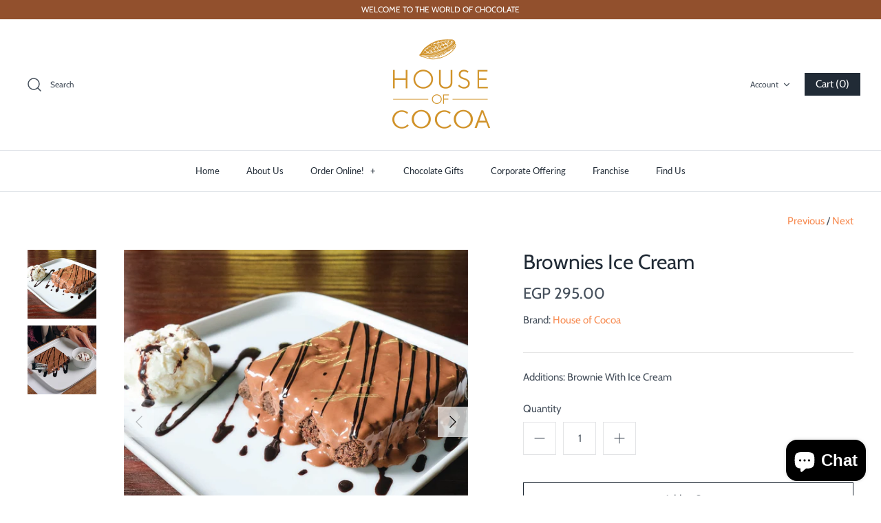

--- FILE ---
content_type: text/html; charset=utf-8
request_url: https://houseofcocoa.net/collections/desserts/products/brownie-ice-cream
body_size: 35586
content:
<!DOCTYPE html>
<html class="no-js" lang="en">
<head>
<!-- Google tag (gtag.js) -->
<script async src="https://www.googletagmanager.com/gtag/js?id=AW-644782459"></script>
<script>
  window.dataLayer = window.dataLayer || [];
  function gtag(){dataLayer.push(arguments);}
  gtag('js', new Date());

  gtag('config', 'AW-644782459');
</script>
  <link rel="stylesheet" href="https://obscure-escarpment-2240.herokuapp.com/stylesheets/bcpo-front.css">
  <script>var bcpo_product={"id":10512636483,"title":"Brownies Ice Cream","handle":"brownie-ice-cream","description":"\u003cdiv style=\"text-align: left;\"\u003eIncredible Brownies with Real Belgian Chocolate Topped Off With Your Selection of Ice Cream.\u003c\/div\u003e","published_at":"2020-03-19T16:16:14+02:00","created_at":"2017-06-13T13:43:37+02:00","vendor":"House of Cocoa","type":"Desserts","tags":["dinein"],"price":29500,"price_min":29500,"price_max":29500,"available":true,"price_varies":false,"compare_at_price":null,"compare_at_price_min":0,"compare_at_price_max":0,"compare_at_price_varies":false,"variants":[{"id":31496136425529,"title":"Brownie With Ice Cream","option1":"Brownie With Ice Cream","option2":null,"option3":null,"sku":"","requires_shipping":true,"taxable":true,"featured_image":{"id":18842544341157,"product_id":10512636483,"position":2,"created_at":"2020-09-06T15:50:33+02:00","updated_at":"2022-06-23T18:36:03+02:00","alt":null,"width":1542,"height":1542,"src":"\/\/houseofcocoa.net\/cdn\/shop\/products\/78607F3F-83DD-4771-9600-FB89649A1EA0.jpg?v=1656002163","variant_ids":[31496136425529]},"available":true,"name":"Brownies Ice Cream - Brownie With Ice Cream","public_title":"Brownie With Ice Cream","options":["Brownie With Ice Cream"],"price":29500,"weight":0,"compare_at_price":null,"inventory_quantity":-318,"inventory_management":null,"inventory_policy":"deny","barcode":"","featured_media":{"alt":null,"id":11017353232549,"position":2,"preview_image":{"aspect_ratio":1.0,"height":1542,"width":1542,"src":"\/\/houseofcocoa.net\/cdn\/shop\/products\/78607F3F-83DD-4771-9600-FB89649A1EA0.jpg?v=1656002163"}},"requires_selling_plan":false,"selling_plan_allocations":[]}],"images":["\/\/houseofcocoa.net\/cdn\/shop\/products\/BrowniesIceCream.jpg?v=1656002163","\/\/houseofcocoa.net\/cdn\/shop\/products\/78607F3F-83DD-4771-9600-FB89649A1EA0.jpg?v=1656002163"],"featured_image":"\/\/houseofcocoa.net\/cdn\/shop\/products\/BrowniesIceCream.jpg?v=1656002163","options":["Additions"],"media":[{"alt":null,"id":30707761086721,"position":1,"preview_image":{"aspect_ratio":1.001,"height":1080,"width":1081,"src":"\/\/houseofcocoa.net\/cdn\/shop\/products\/BrowniesIceCream.jpg?v=1656002163"},"aspect_ratio":1.001,"height":1080,"media_type":"image","src":"\/\/houseofcocoa.net\/cdn\/shop\/products\/BrowniesIceCream.jpg?v=1656002163","width":1081},{"alt":null,"id":11017353232549,"position":2,"preview_image":{"aspect_ratio":1.0,"height":1542,"width":1542,"src":"\/\/houseofcocoa.net\/cdn\/shop\/products\/78607F3F-83DD-4771-9600-FB89649A1EA0.jpg?v=1656002163"},"aspect_ratio":1.0,"height":1542,"media_type":"image","src":"\/\/houseofcocoa.net\/cdn\/shop\/products\/78607F3F-83DD-4771-9600-FB89649A1EA0.jpg?v=1656002163","width":1542}],"requires_selling_plan":false,"selling_plan_groups":[],"content":"\u003cdiv style=\"text-align: left;\"\u003eIncredible Brownies with Real Belgian Chocolate Topped Off With Your Selection of Ice Cream.\u003c\/div\u003e"};  var bcpo_settings={"fallback":"default","auto_select":"on","load_main_image":"off","border_style":"round","tooltips":"show","sold_out_style":"transparent","theme":"light","jumbo_colors":"on","jumbo_images":"on","circle_swatches":"","inventory_style":"amazon","storewide_preorders":"off","override_ajax":"on","add_price_addons":"off","shop_currency":"EGP","money_format2":"EGP {{amount}} EGP","global_auto_image_options":"","global_color_options":"","money_format_without_currency":"EGP {{amount}}"};var bcpo_cdn = "//houseofcocoa.net/cdn/shop/t/16/assets/bcpo_cdn?v=1226";var inventory_quantity = [];inventory_quantity.push(-318);if(bcpo_product) { for (var i = 0; i < bcpo_product.variants.length; i += 1) { bcpo_product.variants[i].inventory_quantity = inventory_quantity[i]; }}window.bcpo = window.bcpo || {}; bcpo.cart = {"note":null,"attributes":{},"original_total_price":0,"total_price":0,"total_discount":0,"total_weight":0.0,"item_count":0,"items":[],"requires_shipping":false,"currency":"EGP","items_subtotal_price":0,"cart_level_discount_applications":[],"checkout_charge_amount":0};</script>

  <!-- Symmetry 4.9.3 -->
  <meta charset="UTF-8">
  <meta http-equiv="X-UA-Compatible" content="IE=edge">
  <meta name="viewport" content="width=device-width,initial-scale=1.0" />
  <meta name="theme-color" content="#212b36">

  

  <title>
    Brownies Ice Cream &ndash; House of Cocoa
  </title>
  
  <meta name="description" content="Incredible Brownies with Real Belgian Chocolate Topped Off With Your Selection of Ice Cream." />
  
  <link rel="canonical" href="https://houseofcocoa.net/products/brownie-ice-cream" />

  




<meta property="og:site_name" content="House of Cocoa">
<meta property="og:url" content="https://houseofcocoa.net/products/brownie-ice-cream">
<meta property="og:title" content="Brownies Ice Cream">
<meta property="og:type" content="product">
<meta property="og:description" content="Incredible Brownies with Real Belgian Chocolate Topped Off With Your Selection of Ice Cream.">

  <meta property="og:price:amount" content="295.00">
  <meta property="og:price:currency" content="EGP">

<meta property="og:image" content="http://houseofcocoa.net/cdn/shop/products/BrowniesIceCream_1200x1200.jpg?v=1656002163"><meta property="og:image" content="http://houseofcocoa.net/cdn/shop/products/78607F3F-83DD-4771-9600-FB89649A1EA0_1200x1200.jpg?v=1656002163">
<meta property="og:image:secure_url" content="https://houseofcocoa.net/cdn/shop/products/BrowniesIceCream_1200x1200.jpg?v=1656002163"><meta property="og:image:secure_url" content="https://houseofcocoa.net/cdn/shop/products/78607F3F-83DD-4771-9600-FB89649A1EA0_1200x1200.jpg?v=1656002163">


<meta name="twitter:card" content="summary_large_image">
<meta name="twitter:title" content="Brownies Ice Cream">
<meta name="twitter:description" content="Incredible Brownies with Real Belgian Chocolate Topped Off With Your Selection of Ice Cream.">


  <link href="//houseofcocoa.net/cdn/shop/t/16/assets/styles.scss.css?v=140451770684900618251765624033" rel="stylesheet" type="text/css" media="all" />

  <script src="https://code.jquery.com/jquery-3.3.1.min.js" type="text/javascript"></script>
  <script>
    window.theme = window.theme || {};
    theme.jQuery = jQuery;
    theme.money_format = "EGP {{amount}}";
    theme.strings = {
      previous: "Previous",
      next: "Next",
      addressError: "Error looking up that address",
      addressNoResults: "No results for that address",
      addressQueryLimit: "You have exceeded the Google API usage limit. Consider upgrading to a \u003ca href=\"https:\/\/developers.google.com\/maps\/premium\/usage-limits\"\u003ePremium Plan\u003c\/a\u003e.",
      authError: "There was a problem authenticating your Google Maps API Key.",
      icon_labels_left: "Left",
      icon_labels_right: "Right",
      icon_labels_down: "Down",
      icon_labels_close: "Close",
      cart_terms_confirmation: "You must agree to the terms and conditions before continuing.",
      products_listing_from: "From",
      layout_live_search_see_all: "See all results",
      products_variant_non_existent: "Unavailable",
      products_product_add_to_cart: "Add to Cart",
      products_variant_no_stock: "Out of stock",
      products_variant_non_existent: "Unavailable",
      products_variant_unit_price_separator: " \/ ",
      general_navigation_menu_toggle_aria_label: "Toggle menu",
      products_added_notification_title: "Just added",
      products_added_notification_item: "Item",
      products_added_notification_quantity: "Qty",
      products_added_notification_unit_price: "Item price",
      products_added_notification_quantity: "Qty",
      products_added_notification_total_price: "Total price",
      products_added_notification_subtotal: "Subtotal",
      products_added_notification_shipping_note: "Excl. shipping",
      products_added_notification_keep_shopping: "Keep Shopping",
      products_added_notification_cart: "Cart",
      products_product_adding_to_cart: "Adding...",
      products_product_added_to_cart: "Thank you!",
      products_added_notification_subtotal: "Subtotal"
    };
    theme.routes = {
      search_url: '/search',
      cart_url: '/cart',
      cart_add_url: '/cart/add',
      cart_change_url: '/cart/change'
    };
    document.documentElement.className = document.documentElement.className.replace('no-js', '');
  </script>

  <script>window.performance && window.performance.mark && window.performance.mark('shopify.content_for_header.start');</script><meta name="google-site-verification" content="HVd5hzDDaiKjOa8v3UreeTLkDUecO-WxMdHFkpa5q6w">
<meta id="shopify-digital-wallet" name="shopify-digital-wallet" content="/6600575/digital_wallets/dialog">
<link rel="alternate" type="application/json+oembed" href="https://houseofcocoa.net/products/brownie-ice-cream.oembed">
<script async="async" src="/checkouts/internal/preloads.js?locale=en-EG"></script>
<script id="shopify-features" type="application/json">{"accessToken":"2d0bade6388fc710bcd257d2cf7209d2","betas":["rich-media-storefront-analytics"],"domain":"houseofcocoa.net","predictiveSearch":true,"shopId":6600575,"locale":"en"}</script>
<script>var Shopify = Shopify || {};
Shopify.shop = "houseofcocoa.myshopify.com";
Shopify.locale = "en";
Shopify.currency = {"active":"EGP","rate":"1.0"};
Shopify.country = "EG";
Shopify.theme = {"name":"Symmetry","id":79290466361,"schema_name":"Symmetry","schema_version":"4.9.3","theme_store_id":568,"role":"main"};
Shopify.theme.handle = "null";
Shopify.theme.style = {"id":null,"handle":null};
Shopify.cdnHost = "houseofcocoa.net/cdn";
Shopify.routes = Shopify.routes || {};
Shopify.routes.root = "/";</script>
<script type="module">!function(o){(o.Shopify=o.Shopify||{}).modules=!0}(window);</script>
<script>!function(o){function n(){var o=[];function n(){o.push(Array.prototype.slice.apply(arguments))}return n.q=o,n}var t=o.Shopify=o.Shopify||{};t.loadFeatures=n(),t.autoloadFeatures=n()}(window);</script>
<script id="shop-js-analytics" type="application/json">{"pageType":"product"}</script>
<script defer="defer" async type="module" src="//houseofcocoa.net/cdn/shopifycloud/shop-js/modules/v2/client.init-shop-cart-sync_BN7fPSNr.en.esm.js"></script>
<script defer="defer" async type="module" src="//houseofcocoa.net/cdn/shopifycloud/shop-js/modules/v2/chunk.common_Cbph3Kss.esm.js"></script>
<script defer="defer" async type="module" src="//houseofcocoa.net/cdn/shopifycloud/shop-js/modules/v2/chunk.modal_DKumMAJ1.esm.js"></script>
<script type="module">
  await import("//houseofcocoa.net/cdn/shopifycloud/shop-js/modules/v2/client.init-shop-cart-sync_BN7fPSNr.en.esm.js");
await import("//houseofcocoa.net/cdn/shopifycloud/shop-js/modules/v2/chunk.common_Cbph3Kss.esm.js");
await import("//houseofcocoa.net/cdn/shopifycloud/shop-js/modules/v2/chunk.modal_DKumMAJ1.esm.js");

  window.Shopify.SignInWithShop?.initShopCartSync?.({"fedCMEnabled":true,"windoidEnabled":true});

</script>
<script>(function() {
  var isLoaded = false;
  function asyncLoad() {
    if (isLoaded) return;
    isLoaded = true;
    var urls = ["https:\/\/amaicdn.com\/storepickup\/setting\/houseofcocoa_1710255327.js?shop=houseofcocoa.myshopify.com"];
    for (var i = 0; i < urls.length; i++) {
      var s = document.createElement('script');
      s.type = 'text/javascript';
      s.async = true;
      s.src = urls[i];
      var x = document.getElementsByTagName('script')[0];
      x.parentNode.insertBefore(s, x);
    }
  };
  if(window.attachEvent) {
    window.attachEvent('onload', asyncLoad);
  } else {
    window.addEventListener('load', asyncLoad, false);
  }
})();</script>
<script id="__st">var __st={"a":6600575,"offset":7200,"reqid":"672a4d07-8ead-41c2-a9da-01b14be587db-1769918690","pageurl":"houseofcocoa.net\/collections\/desserts\/products\/brownie-ice-cream","u":"1718bfc2ca3a","p":"product","rtyp":"product","rid":10512636483};</script>
<script>window.ShopifyPaypalV4VisibilityTracking = true;</script>
<script id="captcha-bootstrap">!function(){'use strict';const t='contact',e='account',n='new_comment',o=[[t,t],['blogs',n],['comments',n],[t,'customer']],c=[[e,'customer_login'],[e,'guest_login'],[e,'recover_customer_password'],[e,'create_customer']],r=t=>t.map((([t,e])=>`form[action*='/${t}']:not([data-nocaptcha='true']) input[name='form_type'][value='${e}']`)).join(','),a=t=>()=>t?[...document.querySelectorAll(t)].map((t=>t.form)):[];function s(){const t=[...o],e=r(t);return a(e)}const i='password',u='form_key',d=['recaptcha-v3-token','g-recaptcha-response','h-captcha-response',i],f=()=>{try{return window.sessionStorage}catch{return}},m='__shopify_v',_=t=>t.elements[u];function p(t,e,n=!1){try{const o=window.sessionStorage,c=JSON.parse(o.getItem(e)),{data:r}=function(t){const{data:e,action:n}=t;return t[m]||n?{data:e,action:n}:{data:t,action:n}}(c);for(const[e,n]of Object.entries(r))t.elements[e]&&(t.elements[e].value=n);n&&o.removeItem(e)}catch(o){console.error('form repopulation failed',{error:o})}}const l='form_type',E='cptcha';function T(t){t.dataset[E]=!0}const w=window,h=w.document,L='Shopify',v='ce_forms',y='captcha';let A=!1;((t,e)=>{const n=(g='f06e6c50-85a8-45c8-87d0-21a2b65856fe',I='https://cdn.shopify.com/shopifycloud/storefront-forms-hcaptcha/ce_storefront_forms_captcha_hcaptcha.v1.5.2.iife.js',D={infoText:'Protected by hCaptcha',privacyText:'Privacy',termsText:'Terms'},(t,e,n)=>{const o=w[L][v],c=o.bindForm;if(c)return c(t,g,e,D).then(n);var r;o.q.push([[t,g,e,D],n]),r=I,A||(h.body.append(Object.assign(h.createElement('script'),{id:'captcha-provider',async:!0,src:r})),A=!0)});var g,I,D;w[L]=w[L]||{},w[L][v]=w[L][v]||{},w[L][v].q=[],w[L][y]=w[L][y]||{},w[L][y].protect=function(t,e){n(t,void 0,e),T(t)},Object.freeze(w[L][y]),function(t,e,n,w,h,L){const[v,y,A,g]=function(t,e,n){const i=e?o:[],u=t?c:[],d=[...i,...u],f=r(d),m=r(i),_=r(d.filter((([t,e])=>n.includes(e))));return[a(f),a(m),a(_),s()]}(w,h,L),I=t=>{const e=t.target;return e instanceof HTMLFormElement?e:e&&e.form},D=t=>v().includes(t);t.addEventListener('submit',(t=>{const e=I(t);if(!e)return;const n=D(e)&&!e.dataset.hcaptchaBound&&!e.dataset.recaptchaBound,o=_(e),c=g().includes(e)&&(!o||!o.value);(n||c)&&t.preventDefault(),c&&!n&&(function(t){try{if(!f())return;!function(t){const e=f();if(!e)return;const n=_(t);if(!n)return;const o=n.value;o&&e.removeItem(o)}(t);const e=Array.from(Array(32),(()=>Math.random().toString(36)[2])).join('');!function(t,e){_(t)||t.append(Object.assign(document.createElement('input'),{type:'hidden',name:u})),t.elements[u].value=e}(t,e),function(t,e){const n=f();if(!n)return;const o=[...t.querySelectorAll(`input[type='${i}']`)].map((({name:t})=>t)),c=[...d,...o],r={};for(const[a,s]of new FormData(t).entries())c.includes(a)||(r[a]=s);n.setItem(e,JSON.stringify({[m]:1,action:t.action,data:r}))}(t,e)}catch(e){console.error('failed to persist form',e)}}(e),e.submit())}));const S=(t,e)=>{t&&!t.dataset[E]&&(n(t,e.some((e=>e===t))),T(t))};for(const o of['focusin','change'])t.addEventListener(o,(t=>{const e=I(t);D(e)&&S(e,y())}));const B=e.get('form_key'),M=e.get(l),P=B&&M;t.addEventListener('DOMContentLoaded',(()=>{const t=y();if(P)for(const e of t)e.elements[l].value===M&&p(e,B);[...new Set([...A(),...v().filter((t=>'true'===t.dataset.shopifyCaptcha))])].forEach((e=>S(e,t)))}))}(h,new URLSearchParams(w.location.search),n,t,e,['guest_login'])})(!0,!0)}();</script>
<script integrity="sha256-4kQ18oKyAcykRKYeNunJcIwy7WH5gtpwJnB7kiuLZ1E=" data-source-attribution="shopify.loadfeatures" defer="defer" src="//houseofcocoa.net/cdn/shopifycloud/storefront/assets/storefront/load_feature-a0a9edcb.js" crossorigin="anonymous"></script>
<script data-source-attribution="shopify.dynamic_checkout.dynamic.init">var Shopify=Shopify||{};Shopify.PaymentButton=Shopify.PaymentButton||{isStorefrontPortableWallets:!0,init:function(){window.Shopify.PaymentButton.init=function(){};var t=document.createElement("script");t.src="https://houseofcocoa.net/cdn/shopifycloud/portable-wallets/latest/portable-wallets.en.js",t.type="module",document.head.appendChild(t)}};
</script>
<script data-source-attribution="shopify.dynamic_checkout.buyer_consent">
  function portableWalletsHideBuyerConsent(e){var t=document.getElementById("shopify-buyer-consent"),n=document.getElementById("shopify-subscription-policy-button");t&&n&&(t.classList.add("hidden"),t.setAttribute("aria-hidden","true"),n.removeEventListener("click",e))}function portableWalletsShowBuyerConsent(e){var t=document.getElementById("shopify-buyer-consent"),n=document.getElementById("shopify-subscription-policy-button");t&&n&&(t.classList.remove("hidden"),t.removeAttribute("aria-hidden"),n.addEventListener("click",e))}window.Shopify?.PaymentButton&&(window.Shopify.PaymentButton.hideBuyerConsent=portableWalletsHideBuyerConsent,window.Shopify.PaymentButton.showBuyerConsent=portableWalletsShowBuyerConsent);
</script>
<script>
  function portableWalletsCleanup(e){e&&e.src&&console.error("Failed to load portable wallets script "+e.src);var t=document.querySelectorAll("shopify-accelerated-checkout .shopify-payment-button__skeleton, shopify-accelerated-checkout-cart .wallet-cart-button__skeleton"),e=document.getElementById("shopify-buyer-consent");for(let e=0;e<t.length;e++)t[e].remove();e&&e.remove()}function portableWalletsNotLoadedAsModule(e){e instanceof ErrorEvent&&"string"==typeof e.message&&e.message.includes("import.meta")&&"string"==typeof e.filename&&e.filename.includes("portable-wallets")&&(window.removeEventListener("error",portableWalletsNotLoadedAsModule),window.Shopify.PaymentButton.failedToLoad=e,"loading"===document.readyState?document.addEventListener("DOMContentLoaded",window.Shopify.PaymentButton.init):window.Shopify.PaymentButton.init())}window.addEventListener("error",portableWalletsNotLoadedAsModule);
</script>

<script type="module" src="https://houseofcocoa.net/cdn/shopifycloud/portable-wallets/latest/portable-wallets.en.js" onError="portableWalletsCleanup(this)" crossorigin="anonymous"></script>
<script nomodule>
  document.addEventListener("DOMContentLoaded", portableWalletsCleanup);
</script>

<link id="shopify-accelerated-checkout-styles" rel="stylesheet" media="screen" href="https://houseofcocoa.net/cdn/shopifycloud/portable-wallets/latest/accelerated-checkout-backwards-compat.css" crossorigin="anonymous">
<style id="shopify-accelerated-checkout-cart">
        #shopify-buyer-consent {
  margin-top: 1em;
  display: inline-block;
  width: 100%;
}

#shopify-buyer-consent.hidden {
  display: none;
}

#shopify-subscription-policy-button {
  background: none;
  border: none;
  padding: 0;
  text-decoration: underline;
  font-size: inherit;
  cursor: pointer;
}

#shopify-subscription-policy-button::before {
  box-shadow: none;
}

      </style>
<script id="sections-script" data-sections="product-recommendations" defer="defer" src="//houseofcocoa.net/cdn/shop/t/16/compiled_assets/scripts.js?v=1226"></script>
<script>window.performance && window.performance.mark && window.performance.mark('shopify.content_for_header.end');</script>
<script id="bold-platform-data" type="application/json">
    {
        "shop": {
            "domain": "houseofcocoa.net",
            "permanent_domain": "houseofcocoa.myshopify.com",
            "url": "https://houseofcocoa.net",
            "secure_url": "https://houseofcocoa.net",
            "money_format": "EGP {{amount}}",
            "currency": "EGP"
        },
        "customer": {
            "id": null,
            "tags": null
        },
        "cart": {"note":null,"attributes":{},"original_total_price":0,"total_price":0,"total_discount":0,"total_weight":0.0,"item_count":0,"items":[],"requires_shipping":false,"currency":"EGP","items_subtotal_price":0,"cart_level_discount_applications":[],"checkout_charge_amount":0},
        "template": "product",
        "product": {"id":10512636483,"title":"Brownies Ice Cream","handle":"brownie-ice-cream","description":"\u003cdiv style=\"text-align: left;\"\u003eIncredible Brownies with Real Belgian Chocolate Topped Off With Your Selection of Ice Cream.\u003c\/div\u003e","published_at":"2020-03-19T16:16:14+02:00","created_at":"2017-06-13T13:43:37+02:00","vendor":"House of Cocoa","type":"Desserts","tags":["dinein"],"price":29500,"price_min":29500,"price_max":29500,"available":true,"price_varies":false,"compare_at_price":null,"compare_at_price_min":0,"compare_at_price_max":0,"compare_at_price_varies":false,"variants":[{"id":31496136425529,"title":"Brownie With Ice Cream","option1":"Brownie With Ice Cream","option2":null,"option3":null,"sku":"","requires_shipping":true,"taxable":true,"featured_image":{"id":18842544341157,"product_id":10512636483,"position":2,"created_at":"2020-09-06T15:50:33+02:00","updated_at":"2022-06-23T18:36:03+02:00","alt":null,"width":1542,"height":1542,"src":"\/\/houseofcocoa.net\/cdn\/shop\/products\/78607F3F-83DD-4771-9600-FB89649A1EA0.jpg?v=1656002163","variant_ids":[31496136425529]},"available":true,"name":"Brownies Ice Cream - Brownie With Ice Cream","public_title":"Brownie With Ice Cream","options":["Brownie With Ice Cream"],"price":29500,"weight":0,"compare_at_price":null,"inventory_quantity":-318,"inventory_management":null,"inventory_policy":"deny","barcode":"","featured_media":{"alt":null,"id":11017353232549,"position":2,"preview_image":{"aspect_ratio":1.0,"height":1542,"width":1542,"src":"\/\/houseofcocoa.net\/cdn\/shop\/products\/78607F3F-83DD-4771-9600-FB89649A1EA0.jpg?v=1656002163"}},"requires_selling_plan":false,"selling_plan_allocations":[]}],"images":["\/\/houseofcocoa.net\/cdn\/shop\/products\/BrowniesIceCream.jpg?v=1656002163","\/\/houseofcocoa.net\/cdn\/shop\/products\/78607F3F-83DD-4771-9600-FB89649A1EA0.jpg?v=1656002163"],"featured_image":"\/\/houseofcocoa.net\/cdn\/shop\/products\/BrowniesIceCream.jpg?v=1656002163","options":["Additions"],"media":[{"alt":null,"id":30707761086721,"position":1,"preview_image":{"aspect_ratio":1.001,"height":1080,"width":1081,"src":"\/\/houseofcocoa.net\/cdn\/shop\/products\/BrowniesIceCream.jpg?v=1656002163"},"aspect_ratio":1.001,"height":1080,"media_type":"image","src":"\/\/houseofcocoa.net\/cdn\/shop\/products\/BrowniesIceCream.jpg?v=1656002163","width":1081},{"alt":null,"id":11017353232549,"position":2,"preview_image":{"aspect_ratio":1.0,"height":1542,"width":1542,"src":"\/\/houseofcocoa.net\/cdn\/shop\/products\/78607F3F-83DD-4771-9600-FB89649A1EA0.jpg?v=1656002163"},"aspect_ratio":1.0,"height":1542,"media_type":"image","src":"\/\/houseofcocoa.net\/cdn\/shop\/products\/78607F3F-83DD-4771-9600-FB89649A1EA0.jpg?v=1656002163","width":1542}],"requires_selling_plan":false,"selling_plan_groups":[],"content":"\u003cdiv style=\"text-align: left;\"\u003eIncredible Brownies with Real Belgian Chocolate Topped Off With Your Selection of Ice Cream.\u003c\/div\u003e"},
        "collection": [{"id":7019394957477,"title":"Cream Puffs Tower","handle":"cream-puffs-tower","description":"\u003cp\u003eOur Cream Puffs Tower is super delicious! 9-10 pieces of cream puffs filled with a yummy cream filling and topped with House of Cocoa's legendary chocolate.\u003c\/p\u003e\n\u003cp\u003eYou will Love it!\u003c\/p\u003e","published_at":"2021-09-02T09:54:55+02:00","created_at":"2021-09-02T09:53:48+02:00","vendor":"House of Cocoa","type":"Desserts","tags":["dinein"],"price":25000,"price_min":25000,"price_max":25000,"available":true,"price_varies":false,"compare_at_price":null,"compare_at_price_min":0,"compare_at_price_max":0,"compare_at_price_varies":false,"variants":[{"id":40711789740197,"title":"Default Title","option1":"Default Title","option2":null,"option3":null,"sku":"","requires_shipping":true,"taxable":true,"featured_image":null,"available":true,"name":"Cream Puffs Tower","public_title":null,"options":["Default Title"],"price":25000,"weight":0,"compare_at_price":null,"inventory_quantity":-494,"inventory_management":null,"inventory_policy":"deny","barcode":"","requires_selling_plan":false,"selling_plan_allocations":[]}],"images":["\/\/houseofcocoa.net\/cdn\/shop\/products\/CreamPuffsTower.jpg?v=1656002005"],"featured_image":"\/\/houseofcocoa.net\/cdn\/shop\/products\/CreamPuffsTower.jpg?v=1656002005","options":["Title"],"media":[{"alt":null,"id":30707731136769,"position":1,"preview_image":{"aspect_ratio":1.001,"height":1080,"width":1081,"src":"\/\/houseofcocoa.net\/cdn\/shop\/products\/CreamPuffsTower.jpg?v=1656002005"},"aspect_ratio":1.001,"height":1080,"media_type":"image","src":"\/\/houseofcocoa.net\/cdn\/shop\/products\/CreamPuffsTower.jpg?v=1656002005","width":1081}],"requires_selling_plan":false,"selling_plan_groups":[],"content":"\u003cp\u003eOur Cream Puffs Tower is super delicious! 9-10 pieces of cream puffs filled with a yummy cream filling and topped with House of Cocoa's legendary chocolate.\u003c\/p\u003e\n\u003cp\u003eYou will Love it!\u003c\/p\u003e"},{"id":10511584131,"title":"Chocolate Waffle","handle":"waffle","description":"\u003cp\u003eA Crispy Fluffy Waffle Topped with House of Cocoa's chocolate.\u003c\/p\u003e","published_at":"2020-03-19T16:16:17+02:00","created_at":"2017-06-13T09:50:06+02:00","vendor":"House of Cocoa","type":"Desserts","tags":["dinein"],"price":27900,"price_min":27900,"price_max":27900,"available":true,"price_varies":false,"compare_at_price":null,"compare_at_price_min":0,"compare_at_price_max":0,"compare_at_price_varies":false,"variants":[{"id":31496427470905,"title":"Default Title","option1":"Default Title","option2":null,"option3":null,"sku":"","requires_shipping":true,"taxable":true,"featured_image":null,"available":true,"name":"Chocolate Waffle","public_title":null,"options":["Default Title"],"price":27900,"weight":0,"compare_at_price":null,"inventory_quantity":-1042,"inventory_management":null,"inventory_policy":"deny","barcode":"","requires_selling_plan":false,"selling_plan_allocations":[]}],"images":["\/\/houseofcocoa.net\/cdn\/shop\/products\/Artboard5-50.jpg?v=1655956757"],"featured_image":"\/\/houseofcocoa.net\/cdn\/shop\/products\/Artboard5-50.jpg?v=1655956757","options":["Title"],"media":[{"alt":null,"id":30702008074497,"position":1,"preview_image":{"aspect_ratio":1.0,"height":1081,"width":1081,"src":"\/\/houseofcocoa.net\/cdn\/shop\/products\/Artboard5-50.jpg?v=1655956757"},"aspect_ratio":1.0,"height":1081,"media_type":"image","src":"\/\/houseofcocoa.net\/cdn\/shop\/products\/Artboard5-50.jpg?v=1655956757","width":1081}],"requires_selling_plan":false,"selling_plan_groups":[],"content":"\u003cp\u003eA Crispy Fluffy Waffle Topped with House of Cocoa's chocolate.\u003c\/p\u003e"},{"id":4555870961721,"title":"Molten Cake - Original","handle":"molten-cake","description":"\u003ch3 style=\"text-align: center;\"\u003e\u003cspan style=\"color: #937ef9;\"\u003e\u003cstrong\u003e\u003c\/strong\u003e\u003c\/span\u003e\u003c\/h3\u003e\n\u003cp\u003eHouse of Cocoa's Legendary Molten Cake\u003c\/p\u003e","published_at":"2020-03-19T16:16:21+02:00","created_at":"2020-03-18T20:04:53+02:00","vendor":"House of Cocoa","type":"Desserts","tags":["dinein"],"price":33500,"price_min":33500,"price_max":33500,"available":true,"price_varies":false,"compare_at_price":null,"compare_at_price_min":0,"compare_at_price_max":0,"compare_at_price_varies":false,"variants":[{"id":40869251350693,"title":"Default Title","option1":"Default Title","option2":null,"option3":null,"sku":"","requires_shipping":true,"taxable":true,"featured_image":null,"available":true,"name":"Molten Cake - Original","public_title":null,"options":["Default Title"],"price":33500,"weight":0,"compare_at_price":null,"inventory_quantity":-2127,"inventory_management":null,"inventory_policy":"deny","barcode":"","requires_selling_plan":false,"selling_plan_allocations":[]}],"images":["\/\/houseofcocoa.net\/cdn\/shop\/products\/Houseofcocoa00627.jpg?v=1665177739","\/\/houseofcocoa.net\/cdn\/shop\/products\/E6431E69-0203-4072-957E-55ECC9065F76.jpg?v=1665177739","\/\/houseofcocoa.net\/cdn\/shop\/products\/original.jpg?v=1665177739"],"featured_image":"\/\/houseofcocoa.net\/cdn\/shop\/products\/Houseofcocoa00627.jpg?v=1665177739","options":["Title"],"media":[{"alt":null,"id":31596027445505,"position":1,"preview_image":{"aspect_ratio":1.0,"height":1594,"width":1594,"src":"\/\/houseofcocoa.net\/cdn\/shop\/products\/Houseofcocoa00627.jpg?v=1665177739"},"aspect_ratio":1.0,"height":1594,"media_type":"image","src":"\/\/houseofcocoa.net\/cdn\/shop\/products\/Houseofcocoa00627.jpg?v=1665177739","width":1594},{"alt":null,"id":10653599039653,"position":2,"preview_image":{"aspect_ratio":1.0,"height":1408,"width":1408,"src":"\/\/houseofcocoa.net\/cdn\/shop\/products\/E6431E69-0203-4072-957E-55ECC9065F76.jpg?v=1665177739"},"aspect_ratio":1.0,"height":1408,"media_type":"image","src":"\/\/houseofcocoa.net\/cdn\/shop\/products\/E6431E69-0203-4072-957E-55ECC9065F76.jpg?v=1665177739","width":1408},{"alt":null,"id":16437501722789,"position":3,"preview_image":{"aspect_ratio":1.0,"height":1445,"width":1445,"src":"\/\/houseofcocoa.net\/cdn\/shop\/products\/original.jpg?v=1665177739"},"aspect_ratio":1.0,"height":1445,"media_type":"image","src":"\/\/houseofcocoa.net\/cdn\/shop\/products\/original.jpg?v=1665177739","width":1445}],"requires_selling_plan":false,"selling_plan_groups":[],"content":"\u003ch3 style=\"text-align: center;\"\u003e\u003cspan style=\"color: #937ef9;\"\u003e\u003cstrong\u003e\u003c\/strong\u003e\u003c\/span\u003e\u003c\/h3\u003e\n\u003cp\u003eHouse of Cocoa's Legendary Molten Cake\u003c\/p\u003e"},{"id":10512625475,"title":"Chocolate Crepe","handle":"crepe","description":"\u003cmeta charset=\"utf-8\"\u003e\n\u003cp\u003eOur Delicious Crepe with our signature House of Cocoa's chocolate\u003c\/p\u003e\n\u003cp\u003e\u003cbr\u003e\u003c\/p\u003e","published_at":"2020-03-19T16:16:18+02:00","created_at":"2017-06-13T13:34:50+02:00","vendor":"House of Cocoa","type":"Desserts","tags":["dinein"],"price":25000,"price_min":25000,"price_max":25000,"available":true,"price_varies":false,"compare_at_price":null,"compare_at_price_min":0,"compare_at_price_max":0,"compare_at_price_varies":false,"variants":[{"id":31497288417337,"title":"Default Title","option1":"Default Title","option2":null,"option3":null,"sku":"","requires_shipping":true,"taxable":true,"featured_image":null,"available":true,"name":"Chocolate Crepe","public_title":null,"options":["Default Title"],"price":25000,"weight":0,"compare_at_price":null,"inventory_quantity":-465,"inventory_management":null,"inventory_policy":"deny","barcode":"","requires_selling_plan":false,"selling_plan_allocations":[]}],"images":["\/\/houseofcocoa.net\/cdn\/shop\/products\/Artboard4-50.jpg?v=1655958081"],"featured_image":"\/\/houseofcocoa.net\/cdn\/shop\/products\/Artboard4-50.jpg?v=1655958081","options":["Title"],"media":[{"alt":null,"id":30702128791809,"position":1,"preview_image":{"aspect_ratio":1.0,"height":1081,"width":1081,"src":"\/\/houseofcocoa.net\/cdn\/shop\/products\/Artboard4-50.jpg?v=1655958081"},"aspect_ratio":1.0,"height":1081,"media_type":"image","src":"\/\/houseofcocoa.net\/cdn\/shop\/products\/Artboard4-50.jpg?v=1655958081","width":1081}],"requires_selling_plan":false,"selling_plan_groups":[],"content":"\u003cmeta charset=\"utf-8\"\u003e\n\u003cp\u003eOur Delicious Crepe with our signature House of Cocoa's chocolate\u003c\/p\u003e\n\u003cp\u003e\u003cbr\u003e\u003c\/p\u003e"},{"id":4555883216953,"title":"Brownies Tower - Ice Cream","handle":"brownies-tower","description":"Super Fudgy Brownies Tower with Chocolate Cake Bites and Ice cream, Covered with Belgian Chocolate. Comes with a delicious Vanilla ice cream scoop Climb The Tower of Chocolate and Enjoy!\u003cbr\u003e","published_at":"2020-03-19T16:16:15+02:00","created_at":"2020-03-18T20:16:54+02:00","vendor":"House of Cocoa","type":"Desserts","tags":["dinein"],"price":35000,"price_min":35000,"price_max":35000,"available":true,"price_varies":false,"compare_at_price":null,"compare_at_price_min":0,"compare_at_price_max":0,"compare_at_price_varies":false,"variants":[{"id":31496287125561,"title":"Default Title","option1":"Default Title","option2":null,"option3":null,"sku":"","requires_shipping":true,"taxable":true,"featured_image":null,"available":true,"name":"Brownies Tower - Ice Cream","public_title":null,"options":["Default Title"],"price":35000,"weight":0,"compare_at_price":null,"inventory_quantity":-1395,"inventory_management":null,"inventory_policy":"deny","barcode":"","requires_selling_plan":false,"selling_plan_allocations":[]}],"images":["\/\/houseofcocoa.net\/cdn\/shop\/products\/BrowniesTower.jpg?v=1656002056","\/\/houseofcocoa.net\/cdn\/shop\/products\/brownies.jpg?v=1656002056","\/\/houseofcocoa.net\/cdn\/shop\/products\/951D9040-18A9-461A-8667-60BA13196507.jpg?v=1656002056"],"featured_image":"\/\/houseofcocoa.net\/cdn\/shop\/products\/BrowniesTower.jpg?v=1656002056","options":["Title"],"media":[{"alt":null,"id":30707738771713,"position":1,"preview_image":{"aspect_ratio":1.001,"height":1080,"width":1081,"src":"\/\/houseofcocoa.net\/cdn\/shop\/products\/BrowniesTower.jpg?v=1656002056"},"aspect_ratio":1.001,"height":1080,"media_type":"image","src":"\/\/houseofcocoa.net\/cdn\/shop\/products\/BrowniesTower.jpg?v=1656002056","width":1081},{"alt":null,"id":22581222998181,"position":2,"preview_image":{"aspect_ratio":1.0,"height":1068,"width":1068,"src":"\/\/houseofcocoa.net\/cdn\/shop\/products\/brownies.jpg?v=1656002056"},"aspect_ratio":1.0,"height":1068,"media_type":"image","src":"\/\/houseofcocoa.net\/cdn\/shop\/products\/brownies.jpg?v=1656002056","width":1068},{"alt":null,"id":9309449158821,"position":3,"preview_image":{"aspect_ratio":0.8,"height":1350,"width":1080,"src":"\/\/houseofcocoa.net\/cdn\/shop\/products\/951D9040-18A9-461A-8667-60BA13196507.jpg?v=1656002056"},"aspect_ratio":0.8,"height":1350,"media_type":"image","src":"\/\/houseofcocoa.net\/cdn\/shop\/products\/951D9040-18A9-461A-8667-60BA13196507.jpg?v=1656002056","width":1080}],"requires_selling_plan":false,"selling_plan_groups":[],"content":"Super Fudgy Brownies Tower with Chocolate Cake Bites and Ice cream, Covered with Belgian Chocolate. Comes with a delicious Vanilla ice cream scoop Climb The Tower of Chocolate and Enjoy!\u003cbr\u003e"},{"id":10512636483,"title":"Brownies Ice Cream","handle":"brownie-ice-cream","description":"\u003cdiv style=\"text-align: left;\"\u003eIncredible Brownies with Real Belgian Chocolate Topped Off With Your Selection of Ice Cream.\u003c\/div\u003e","published_at":"2020-03-19T16:16:14+02:00","created_at":"2017-06-13T13:43:37+02:00","vendor":"House of Cocoa","type":"Desserts","tags":["dinein"],"price":29500,"price_min":29500,"price_max":29500,"available":true,"price_varies":false,"compare_at_price":null,"compare_at_price_min":0,"compare_at_price_max":0,"compare_at_price_varies":false,"variants":[{"id":31496136425529,"title":"Brownie With Ice Cream","option1":"Brownie With Ice Cream","option2":null,"option3":null,"sku":"","requires_shipping":true,"taxable":true,"featured_image":{"id":18842544341157,"product_id":10512636483,"position":2,"created_at":"2020-09-06T15:50:33+02:00","updated_at":"2022-06-23T18:36:03+02:00","alt":null,"width":1542,"height":1542,"src":"\/\/houseofcocoa.net\/cdn\/shop\/products\/78607F3F-83DD-4771-9600-FB89649A1EA0.jpg?v=1656002163","variant_ids":[31496136425529]},"available":true,"name":"Brownies Ice Cream - Brownie With Ice Cream","public_title":"Brownie With Ice Cream","options":["Brownie With Ice Cream"],"price":29500,"weight":0,"compare_at_price":null,"inventory_quantity":-318,"inventory_management":null,"inventory_policy":"deny","barcode":"","featured_media":{"alt":null,"id":11017353232549,"position":2,"preview_image":{"aspect_ratio":1.0,"height":1542,"width":1542,"src":"\/\/houseofcocoa.net\/cdn\/shop\/products\/78607F3F-83DD-4771-9600-FB89649A1EA0.jpg?v=1656002163"}},"requires_selling_plan":false,"selling_plan_allocations":[]}],"images":["\/\/houseofcocoa.net\/cdn\/shop\/products\/BrowniesIceCream.jpg?v=1656002163","\/\/houseofcocoa.net\/cdn\/shop\/products\/78607F3F-83DD-4771-9600-FB89649A1EA0.jpg?v=1656002163"],"featured_image":"\/\/houseofcocoa.net\/cdn\/shop\/products\/BrowniesIceCream.jpg?v=1656002163","options":["Additions"],"media":[{"alt":null,"id":30707761086721,"position":1,"preview_image":{"aspect_ratio":1.001,"height":1080,"width":1081,"src":"\/\/houseofcocoa.net\/cdn\/shop\/products\/BrowniesIceCream.jpg?v=1656002163"},"aspect_ratio":1.001,"height":1080,"media_type":"image","src":"\/\/houseofcocoa.net\/cdn\/shop\/products\/BrowniesIceCream.jpg?v=1656002163","width":1081},{"alt":null,"id":11017353232549,"position":2,"preview_image":{"aspect_ratio":1.0,"height":1542,"width":1542,"src":"\/\/houseofcocoa.net\/cdn\/shop\/products\/78607F3F-83DD-4771-9600-FB89649A1EA0.jpg?v=1656002163"},"aspect_ratio":1.0,"height":1542,"media_type":"image","src":"\/\/houseofcocoa.net\/cdn\/shop\/products\/78607F3F-83DD-4771-9600-FB89649A1EA0.jpg?v=1656002163","width":1542}],"requires_selling_plan":false,"selling_plan_groups":[],"content":"\u003cdiv style=\"text-align: left;\"\u003eIncredible Brownies with Real Belgian Chocolate Topped Off With Your Selection of Ice Cream.\u003c\/div\u003e"},{"id":10512674243,"title":"Lotus Cheese Cake Slice","handle":"lotus-cake","description":"\u003cdiv style=\"text-align: left;\"\u003eA Caramelized Speculoos Biscuit Filled Cheesecake. This is a one of a kind must try cheesecake.\u003c\/div\u003e","published_at":"2020-03-19T16:16:20+02:00","created_at":"2017-06-13T14:06:10+02:00","vendor":"House of Cocoa","type":"Desserts","tags":["dinein"],"price":19000,"price_min":19000,"price_max":19000,"available":true,"price_varies":false,"compare_at_price":null,"compare_at_price_min":0,"compare_at_price_max":0,"compare_at_price_varies":false,"variants":[{"id":40899269379,"title":"Default Title","option1":"Default Title","option2":null,"option3":null,"sku":"","requires_shipping":true,"taxable":true,"featured_image":null,"available":true,"name":"Lotus Cheese Cake Slice","public_title":null,"options":["Default Title"],"price":19000,"weight":0,"compare_at_price":null,"inventory_quantity":-612,"inventory_management":null,"inventory_policy":"deny","barcode":"","requires_selling_plan":false,"selling_plan_allocations":[]}],"images":["\/\/houseofcocoa.net\/cdn\/shop\/products\/123723044_2806728992876849_7383722602572442843_o.jpg?v=1604511744","\/\/houseofcocoa.net\/cdn\/shop\/products\/3E4138AF-F1DA-4D68-AC51-E2BD6BA4A26E.jpg?v=1604511744"],"featured_image":"\/\/houseofcocoa.net\/cdn\/shop\/products\/123723044_2806728992876849_7383722602572442843_o.jpg?v=1604511744","options":["Title"],"media":[{"alt":null,"id":13076840775845,"position":1,"preview_image":{"aspect_ratio":0.865,"height":1625,"width":1405,"src":"\/\/houseofcocoa.net\/cdn\/shop\/products\/123723044_2806728992876849_7383722602572442843_o.jpg?v=1604511744"},"aspect_ratio":0.865,"height":1625,"media_type":"image","src":"\/\/houseofcocoa.net\/cdn\/shop\/products\/123723044_2806728992876849_7383722602572442843_o.jpg?v=1604511744","width":1405},{"alt":null,"id":11017361064101,"position":2,"preview_image":{"aspect_ratio":1.0,"height":1973,"width":1973,"src":"\/\/houseofcocoa.net\/cdn\/shop\/products\/3E4138AF-F1DA-4D68-AC51-E2BD6BA4A26E.jpg?v=1604511744"},"aspect_ratio":1.0,"height":1973,"media_type":"image","src":"\/\/houseofcocoa.net\/cdn\/shop\/products\/3E4138AF-F1DA-4D68-AC51-E2BD6BA4A26E.jpg?v=1604511744","width":1973}],"requires_selling_plan":false,"selling_plan_groups":[],"content":"\u003cdiv style=\"text-align: left;\"\u003eA Caramelized Speculoos Biscuit Filled Cheesecake. This is a one of a kind must try cheesecake.\u003c\/div\u003e"},{"id":5321468149925,"title":"Molten Cake - Lotus","handle":"molten-cake-lotus","description":"\u003cp\u003eOur New Amazing Molten Addition with a Super Delicious Lotus Topping on Chocolate Cake. You will LOVE it! \u003c\/p\u003e","published_at":"2020-11-10T13:10:05+02:00","created_at":"2020-06-22T19:58:27+02:00","vendor":"House of Cocoa","type":"Desserts","tags":["dinein"],"price":31400,"price_min":31400,"price_max":31400,"available":true,"price_varies":false,"compare_at_price":null,"compare_at_price_min":0,"compare_at_price_max":0,"compare_at_price_varies":false,"variants":[{"id":40869248467109,"title":"Default Title","option1":"Default Title","option2":null,"option3":null,"sku":"","requires_shipping":true,"taxable":true,"featured_image":null,"available":true,"name":"Molten Cake - Lotus","public_title":null,"options":["Default Title"],"price":31400,"weight":0,"compare_at_price":null,"inventory_quantity":-144,"inventory_management":null,"inventory_policy":"deny","barcode":"","requires_selling_plan":false,"selling_plan_allocations":[]}],"images":["\/\/houseofcocoa.net\/cdn\/shop\/products\/1BE48286-BDF8-42F7-965E-9960EE562E09.jpg?v=1655956359","\/\/houseofcocoa.net\/cdn\/shop\/products\/lotusmolten.jpg?v=1655956359"],"featured_image":"\/\/houseofcocoa.net\/cdn\/shop\/products\/1BE48286-BDF8-42F7-965E-9960EE562E09.jpg?v=1655956359","options":["Title"],"media":[{"alt":null,"id":10653594091685,"position":1,"preview_image":{"aspect_ratio":1.0,"height":1458,"width":1458,"src":"\/\/houseofcocoa.net\/cdn\/shop\/products\/1BE48286-BDF8-42F7-965E-9960EE562E09.jpg?v=1655956359"},"aspect_ratio":1.0,"height":1458,"media_type":"image","src":"\/\/houseofcocoa.net\/cdn\/shop\/products\/1BE48286-BDF8-42F7-965E-9960EE562E09.jpg?v=1655956359","width":1458},{"alt":null,"id":16437491695781,"position":2,"preview_image":{"aspect_ratio":1.0,"height":578,"width":578,"src":"\/\/houseofcocoa.net\/cdn\/shop\/products\/lotusmolten.jpg?v=1655956359"},"aspect_ratio":1.0,"height":578,"media_type":"image","src":"\/\/houseofcocoa.net\/cdn\/shop\/products\/lotusmolten.jpg?v=1655956359","width":578}],"requires_selling_plan":false,"selling_plan_groups":[],"content":"\u003cp\u003eOur New Amazing Molten Addition with a Super Delicious Lotus Topping on Chocolate Cake. You will LOVE it! \u003c\/p\u003e"},{"id":5321459335333,"title":"Molten Cake - Hazelnut Chocolate","handle":"molten-cake-hazelnut-paste-with-chocolate","description":"\u003cp\u003eOur New Molten Cake Addition. This is a Super Yummy Hazelnut Paste Mixed with Chocolate. You will LOVE it! \u003c\/p\u003e","published_at":"2021-07-08T14:52:43+02:00","created_at":"2020-06-22T19:55:44+02:00","vendor":"House of Cocoa","type":"Desserts","tags":["dinein"],"price":31400,"price_min":31400,"price_max":31400,"available":true,"price_varies":false,"compare_at_price":null,"compare_at_price_min":0,"compare_at_price_max":0,"compare_at_price_varies":false,"variants":[{"id":40869246664869,"title":"Default Title","option1":"Default Title","option2":null,"option3":null,"sku":"","requires_shipping":true,"taxable":true,"featured_image":null,"available":true,"name":"Molten Cake - Hazelnut Chocolate","public_title":null,"options":["Default Title"],"price":31400,"weight":0,"compare_at_price":null,"inventory_quantity":-352,"inventory_management":null,"inventory_policy":"deny","barcode":"","requires_selling_plan":false,"selling_plan_allocations":[]}],"images":["\/\/houseofcocoa.net\/cdn\/shop\/products\/hazelnutchocolate.jpg?v=1612973857"],"featured_image":"\/\/houseofcocoa.net\/cdn\/shop\/products\/hazelnutchocolate.jpg?v=1612973857","options":["Title"],"media":[{"alt":null,"id":16437486026917,"position":1,"preview_image":{"aspect_ratio":1.0,"height":771,"width":771,"src":"\/\/houseofcocoa.net\/cdn\/shop\/products\/hazelnutchocolate.jpg?v=1612973857"},"aspect_ratio":1.0,"height":771,"media_type":"image","src":"\/\/houseofcocoa.net\/cdn\/shop\/products\/hazelnutchocolate.jpg?v=1612973857","width":771}],"requires_selling_plan":false,"selling_plan_groups":[],"content":"\u003cp\u003eOur New Molten Cake Addition. This is a Super Yummy Hazelnut Paste Mixed with Chocolate. You will LOVE it! \u003c\/p\u003e"},{"id":4555917328441,"title":"Chocolate Mousse","handle":"chocolate-mousse","description":"Out of this world Chocolate Mousse Cake in its Original French Format. Super Delicious!","published_at":"2020-03-19T16:16:16+02:00","created_at":"2020-03-18T20:56:10+02:00","vendor":"House of Cocoa","type":"Desserts","tags":["dinein"],"price":16500,"price_min":16500,"price_max":16500,"available":true,"price_varies":false,"compare_at_price":null,"compare_at_price_min":0,"compare_at_price_max":0,"compare_at_price_varies":false,"variants":[{"id":31496340209721,"title":"Default Title","option1":"Default Title","option2":null,"option3":null,"sku":"","requires_shipping":true,"taxable":true,"featured_image":null,"available":true,"name":"Chocolate Mousse","public_title":null,"options":["Default Title"],"price":16500,"weight":0,"compare_at_price":null,"inventory_quantity":-366,"inventory_management":null,"inventory_policy":"deny","barcode":"","requires_selling_plan":false,"selling_plan_allocations":[]}],"images":["\/\/houseofcocoa.net\/cdn\/shop\/products\/DSCF7010-Edit.jpg?v=1584557772"],"featured_image":"\/\/houseofcocoa.net\/cdn\/shop\/products\/DSCF7010-Edit.jpg?v=1584557772","options":["Title"],"media":[{"alt":null,"id":5870986461241,"position":1,"preview_image":{"aspect_ratio":0.8,"height":2208,"width":1766,"src":"\/\/houseofcocoa.net\/cdn\/shop\/products\/DSCF7010-Edit.jpg?v=1584557772"},"aspect_ratio":0.8,"height":2208,"media_type":"image","src":"\/\/houseofcocoa.net\/cdn\/shop\/products\/DSCF7010-Edit.jpg?v=1584557772","width":1766}],"requires_selling_plan":false,"selling_plan_groups":[],"content":"Out of this world Chocolate Mousse Cake in its Original French Format. Super Delicious!"},{"id":4556858228793,"title":"Three Layers Chocolate","handle":"three-layers-chocolate","description":"Three Layers Chocolate Cake Slice is Heavenly!","published_at":"2020-03-19T16:16:23+02:00","created_at":"2020-03-19T13:43:02+02:00","vendor":"House of Cocoa","type":"Desserts","tags":["dinein"],"price":16500,"price_min":16500,"price_max":16500,"available":true,"price_varies":false,"compare_at_price":null,"compare_at_price_min":0,"compare_at_price_max":0,"compare_at_price_varies":false,"variants":[{"id":31497112879161,"title":"Default Title","option1":"Default Title","option2":null,"option3":null,"sku":"","requires_shipping":true,"taxable":true,"featured_image":null,"available":true,"name":"Three Layers Chocolate","public_title":null,"options":["Default Title"],"price":16500,"weight":0,"compare_at_price":null,"inventory_quantity":-335,"inventory_management":null,"inventory_policy":"deny","barcode":"","requires_selling_plan":false,"selling_plan_allocations":[]}],"images":["\/\/houseofcocoa.net\/cdn\/shop\/products\/IMG_3603.png?v=1584618184"],"featured_image":"\/\/houseofcocoa.net\/cdn\/shop\/products\/IMG_3603.png?v=1584618184","options":["Title"],"media":[{"alt":null,"id":5872470261817,"position":1,"preview_image":{"aspect_ratio":0.799,"height":922,"width":737,"src":"\/\/houseofcocoa.net\/cdn\/shop\/products\/IMG_3603.png?v=1584618184"},"aspect_ratio":0.799,"height":922,"media_type":"image","src":"\/\/houseofcocoa.net\/cdn\/shop\/products\/IMG_3603.png?v=1584618184","width":737}],"requires_selling_plan":false,"selling_plan_groups":[],"content":"Three Layers Chocolate Cake Slice is Heavenly!"},{"id":10512663491,"title":"Louvre Chocolate Tart","handle":"louvre-chocolate-tart","description":"\u003cdiv style=\"text-align: left;\"\u003eAmazing Tart with Chocolate Cream, Fudge, Hazelnut and Biscuits. \u003c\/div\u003e","published_at":"2021-09-02T11:37:28+02:00","created_at":"2017-06-13T14:01:34+02:00","vendor":"House of Cocoa","type":"Desserts","tags":["dinein"],"price":16500,"price_min":16500,"price_max":16500,"available":true,"price_varies":false,"compare_at_price":null,"compare_at_price_min":0,"compare_at_price_max":0,"compare_at_price_varies":false,"variants":[{"id":40899175043,"title":"Default Title","option1":"Default Title","option2":null,"option3":null,"sku":"","requires_shipping":true,"taxable":true,"featured_image":null,"available":true,"name":"Louvre Chocolate Tart","public_title":null,"options":["Default Title"],"price":16500,"weight":0,"compare_at_price":null,"inventory_quantity":-259,"inventory_management":null,"inventory_policy":"deny","barcode":"","requires_selling_plan":false,"selling_plan_allocations":[]}],"images":["\/\/houseofcocoa.net\/cdn\/shop\/products\/IMG_3632.png?v=1584628244"],"featured_image":"\/\/houseofcocoa.net\/cdn\/shop\/products\/IMG_3632.png?v=1584628244","options":["Title"],"media":[{"alt":null,"id":5872801185849,"position":1,"preview_image":{"aspect_ratio":0.8,"height":819,"width":655,"src":"\/\/houseofcocoa.net\/cdn\/shop\/products\/IMG_3632.png?v=1584628244"},"aspect_ratio":0.8,"height":819,"media_type":"image","src":"\/\/houseofcocoa.net\/cdn\/shop\/products\/IMG_3632.png?v=1584628244","width":655}],"requires_selling_plan":false,"selling_plan_groups":[],"content":"\u003cdiv style=\"text-align: left;\"\u003eAmazing Tart with Chocolate Cream, Fudge, Hazelnut and Biscuits. \u003c\/div\u003e"},{"id":4557044187193,"title":"Caramel Mousse with Coffee Creme Brûlée","handle":"caramel-mousse-with-coffee-creme-brulee","description":"Creamy Caramel Mousse Cake with an Great Infusion of Coffee Creme Brûlée baked with Perfection.","published_at":"2020-03-19T16:16:15+02:00","created_at":"2020-03-19T16:10:02+02:00","vendor":"House of Cocoa","type":"Desserts","tags":["dinein"],"price":16500,"price_min":16500,"price_max":16500,"available":true,"price_varies":false,"compare_at_price":null,"compare_at_price_min":0,"compare_at_price_max":0,"compare_at_price_varies":false,"variants":[{"id":31497310896185,"title":"Default Title","option1":"Default Title","option2":null,"option3":null,"sku":"","requires_shipping":true,"taxable":true,"featured_image":null,"available":true,"name":"Caramel Mousse with Coffee Creme Brûlée","public_title":null,"options":["Default Title"],"price":16500,"weight":0,"compare_at_price":null,"inventory_quantity":-255,"inventory_management":null,"inventory_policy":"deny","barcode":"","requires_selling_plan":false,"selling_plan_allocations":[]}],"images":["\/\/houseofcocoa.net\/cdn\/shop\/products\/510403BF-63C6-4043-8264-2C24037C8826.jpg?v=1599400305"],"featured_image":"\/\/houseofcocoa.net\/cdn\/shop\/products\/510403BF-63C6-4043-8264-2C24037C8826.jpg?v=1599400305","options":["Title"],"media":[{"alt":null,"id":11017366274213,"position":1,"preview_image":{"aspect_ratio":1.0,"height":1649,"width":1649,"src":"\/\/houseofcocoa.net\/cdn\/shop\/products\/510403BF-63C6-4043-8264-2C24037C8826.jpg?v=1599400305"},"aspect_ratio":1.0,"height":1649,"media_type":"image","src":"\/\/houseofcocoa.net\/cdn\/shop\/products\/510403BF-63C6-4043-8264-2C24037C8826.jpg?v=1599400305","width":1649}],"requires_selling_plan":false,"selling_plan_groups":[],"content":"Creamy Caramel Mousse Cake with an Great Infusion of Coffee Creme Brûlée baked with Perfection."},{"id":7743196299521,"title":"Royal Brownies Chocolate Crepe","handle":"royal-brownie-crepe","description":"\u003cp\u003eSuper Delicious Crepe with Chocolate, Brownies and whipping cream filling\u003c\/p\u003e\n\u003cp\u003eComes with Delicious Vanilla Ice Cream on the side\u003c\/p\u003e","published_at":"2022-06-22T19:39:40+02:00","created_at":"2022-06-22T19:39:40+02:00","vendor":"House of Cocoa","type":"Desserts","tags":["dinein"],"price":29600,"price_min":29600,"price_max":29600,"available":true,"price_varies":false,"compare_at_price":null,"compare_at_price_min":0,"compare_at_price_max":0,"compare_at_price_varies":false,"variants":[{"id":43016142061825,"title":"Default Title","option1":"Default Title","option2":null,"option3":null,"sku":"","requires_shipping":true,"taxable":true,"featured_image":null,"available":true,"name":"Royal Brownies Chocolate Crepe","public_title":null,"options":["Default Title"],"price":29600,"weight":0,"compare_at_price":null,"inventory_quantity":-66,"inventory_management":null,"inventory_policy":"deny","barcode":"","requires_selling_plan":false,"selling_plan_allocations":[]}],"images":["\/\/houseofcocoa.net\/cdn\/shop\/products\/Artboard2-50.jpg?v=1655957808"],"featured_image":"\/\/houseofcocoa.net\/cdn\/shop\/products\/Artboard2-50.jpg?v=1655957808","options":["Title"],"media":[{"alt":null,"id":30702107164929,"position":1,"preview_image":{"aspect_ratio":1.0,"height":1081,"width":1081,"src":"\/\/houseofcocoa.net\/cdn\/shop\/products\/Artboard2-50.jpg?v=1655957808"},"aspect_ratio":1.0,"height":1081,"media_type":"image","src":"\/\/houseofcocoa.net\/cdn\/shop\/products\/Artboard2-50.jpg?v=1655957808","width":1081}],"requires_selling_plan":false,"selling_plan_groups":[],"content":"\u003cp\u003eSuper Delicious Crepe with Chocolate, Brownies and whipping cream filling\u003c\/p\u003e\n\u003cp\u003eComes with Delicious Vanilla Ice Cream on the side\u003c\/p\u003e"},{"id":7743197446401,"title":"Banana Cinnamon Chocolate Crepe","handle":"cinnamon-crepe","description":"\u003cmeta charset=\"utf-8\"\u003e\n\u003cp data-mce-fragment=\"1\"\u003eOur Delicious Crepe with Bananas and our signature House of Cocoa's Chocolate filling\u003c\/p\u003e","published_at":"2022-06-22T19:40:44+02:00","created_at":"2022-06-22T19:40:44+02:00","vendor":"House of Cocoa","type":"Desserts","tags":["dinein"],"price":24500,"price_min":24500,"price_max":24500,"available":true,"price_varies":false,"compare_at_price":null,"compare_at_price_min":0,"compare_at_price_max":0,"compare_at_price_varies":false,"variants":[{"id":43016143536385,"title":"Default Title","option1":"Default Title","option2":null,"option3":null,"sku":"","requires_shipping":true,"taxable":true,"featured_image":null,"available":true,"name":"Banana Cinnamon Chocolate Crepe","public_title":null,"options":["Default Title"],"price":24500,"weight":0,"compare_at_price":null,"inventory_quantity":-42,"inventory_management":null,"inventory_policy":"deny","barcode":"","requires_selling_plan":false,"selling_plan_allocations":[]}],"images":["\/\/houseofcocoa.net\/cdn\/shop\/products\/Artboard1-50.jpg?v=1655958450"],"featured_image":"\/\/houseofcocoa.net\/cdn\/shop\/products\/Artboard1-50.jpg?v=1655958450","options":["Title"],"media":[{"alt":null,"id":30702157988097,"position":1,"preview_image":{"aspect_ratio":1.0,"height":1081,"width":1081,"src":"\/\/houseofcocoa.net\/cdn\/shop\/products\/Artboard1-50.jpg?v=1655958450"},"aspect_ratio":1.0,"height":1081,"media_type":"image","src":"\/\/houseofcocoa.net\/cdn\/shop\/products\/Artboard1-50.jpg?v=1655958450","width":1081}],"requires_selling_plan":false,"selling_plan_groups":[],"content":"\u003cmeta charset=\"utf-8\"\u003e\n\u003cp data-mce-fragment=\"1\"\u003eOur Delicious Crepe with Bananas and our signature House of Cocoa's Chocolate filling\u003c\/p\u003e"},{"id":7743198691585,"title":"Lotus Crepe","handle":"louts-crepe","description":"\u003cmeta charset=\"utf-8\"\u003e\n\u003cp data-mce-fragment=\"1\"\u003eOur Delicious Crepe with Lotus sauce filling and lotus biscuits\u003c\/p\u003e","published_at":"2022-06-22T19:41:31+02:00","created_at":"2022-06-22T19:41:31+02:00","vendor":"House of Cocoa","type":"Desserts","tags":["dinein"],"price":26200,"price_min":26200,"price_max":26200,"available":true,"price_varies":false,"compare_at_price":null,"compare_at_price_min":0,"compare_at_price_max":0,"compare_at_price_varies":false,"variants":[{"id":43016145207553,"title":"Default Title","option1":"Default Title","option2":null,"option3":null,"sku":"","requires_shipping":true,"taxable":true,"featured_image":null,"available":true,"name":"Lotus Crepe","public_title":null,"options":["Default Title"],"price":26200,"weight":0,"compare_at_price":null,"inventory_quantity":-16,"inventory_management":null,"inventory_policy":"deny","barcode":"","requires_selling_plan":false,"selling_plan_allocations":[]}],"images":["\/\/houseofcocoa.net\/cdn\/shop\/products\/Artboard3-50.jpg?v=1655957902"],"featured_image":"\/\/houseofcocoa.net\/cdn\/shop\/products\/Artboard3-50.jpg?v=1655957902","options":["Title"],"media":[{"alt":null,"id":30702114504961,"position":1,"preview_image":{"aspect_ratio":1.0,"height":1081,"width":1081,"src":"\/\/houseofcocoa.net\/cdn\/shop\/products\/Artboard3-50.jpg?v=1655957902"},"aspect_ratio":1.0,"height":1081,"media_type":"image","src":"\/\/houseofcocoa.net\/cdn\/shop\/products\/Artboard3-50.jpg?v=1655957902","width":1081}],"requires_selling_plan":false,"selling_plan_groups":[],"content":"\u003cmeta charset=\"utf-8\"\u003e\n\u003cp data-mce-fragment=\"1\"\u003eOur Delicious Crepe with Lotus sauce filling and lotus biscuits\u003c\/p\u003e"},{"id":7743200264449,"title":"Lotus Waffle","handle":"louts-waffles","description":"\u003cmeta charset=\"utf-8\"\u003e\u003cspan data-mce-fragment=\"1\"\u003eA Crispy Fluffy Waffle Topped with House of Cocoa's Lotus Mix\u003c\/span\u003e","published_at":"2022-06-22T19:42:50+02:00","created_at":"2022-06-22T19:42:50+02:00","vendor":"House of Cocoa","type":"Desserts","tags":["dinein"],"price":26200,"price_min":26200,"price_max":26200,"available":true,"price_varies":false,"compare_at_price":null,"compare_at_price_min":0,"compare_at_price_max":0,"compare_at_price_varies":false,"variants":[{"id":43016147337473,"title":"Default Title","option1":"Default Title","option2":null,"option3":null,"sku":"","requires_shipping":true,"taxable":true,"featured_image":null,"available":true,"name":"Lotus Waffle","public_title":null,"options":["Default Title"],"price":26200,"weight":0,"compare_at_price":null,"inventory_quantity":-13,"inventory_management":null,"inventory_policy":"deny","barcode":"","requires_selling_plan":false,"selling_plan_allocations":[]}],"images":["\/\/houseofcocoa.net\/cdn\/shop\/products\/Artboard7-50.jpg?v=1655957437"],"featured_image":"\/\/houseofcocoa.net\/cdn\/shop\/products\/Artboard7-50.jpg?v=1655957437","options":["Title"],"media":[{"alt":null,"id":30702077247745,"position":1,"preview_image":{"aspect_ratio":1.0,"height":1081,"width":1081,"src":"\/\/houseofcocoa.net\/cdn\/shop\/products\/Artboard7-50.jpg?v=1655957437"},"aspect_ratio":1.0,"height":1081,"media_type":"image","src":"\/\/houseofcocoa.net\/cdn\/shop\/products\/Artboard7-50.jpg?v=1655957437","width":1081}],"requires_selling_plan":false,"selling_plan_groups":[],"content":"\u003cmeta charset=\"utf-8\"\u003e\u003cspan data-mce-fragment=\"1\"\u003eA Crispy Fluffy Waffle Topped with House of Cocoa's Lotus Mix\u003c\/span\u003e"},{"id":7743201247489,"title":"Honey with Ice Cream Waffle","handle":"honey-waffles","description":"\u003cmeta charset=\"utf-8\"\u003e\u003cspan\u003eA Crispy Fluffy Waffle Topped with Honey, Cinnamon Powder and Delicious Vanilla Ice Cream\u003c\/span\u003e","published_at":"2022-06-22T19:43:37+02:00","created_at":"2022-06-22T19:43:38+02:00","vendor":"House of Cocoa","type":"Desserts","tags":["dinein"],"price":19300,"price_min":19300,"price_max":19300,"available":true,"price_varies":false,"compare_at_price":null,"compare_at_price_min":0,"compare_at_price_max":0,"compare_at_price_varies":false,"variants":[{"id":43016149139713,"title":"Default Title","option1":"Default Title","option2":null,"option3":null,"sku":"","requires_shipping":true,"taxable":true,"featured_image":null,"available":true,"name":"Honey with Ice Cream Waffle","public_title":null,"options":["Default Title"],"price":19300,"weight":0,"compare_at_price":null,"inventory_quantity":-6,"inventory_management":null,"inventory_policy":"deny","barcode":"","requires_selling_plan":false,"selling_plan_allocations":[]}],"images":["\/\/houseofcocoa.net\/cdn\/shop\/products\/Artboard6-50.jpg?v=1655957251"],"featured_image":"\/\/houseofcocoa.net\/cdn\/shop\/products\/Artboard6-50.jpg?v=1655957251","options":["Title"],"media":[{"alt":null,"id":30702054277377,"position":1,"preview_image":{"aspect_ratio":0.999,"height":1081,"width":1080,"src":"\/\/houseofcocoa.net\/cdn\/shop\/products\/Artboard6-50.jpg?v=1655957251"},"aspect_ratio":0.999,"height":1081,"media_type":"image","src":"\/\/houseofcocoa.net\/cdn\/shop\/products\/Artboard6-50.jpg?v=1655957251","width":1080}],"requires_selling_plan":false,"selling_plan_groups":[],"content":"\u003cmeta charset=\"utf-8\"\u003e\u003cspan\u003eA Crispy Fluffy Waffle Topped with Honey, Cinnamon Powder and Delicious Vanilla Ice Cream\u003c\/span\u003e"},{"id":7743201640705,"title":"Coconut Chocolate Waffle","handle":"cocoanut-waffles","description":"\u003cp\u003e\u003cmeta charset=\"utf-8\"\u003e\u003cspan\u003eA Crispy Fluffy Waffle Topped with House of Cocoa's chocolate topped with Coconut flakes.\u003c\/span\u003e\u003c\/p\u003e\n\u003cp\u003e\u003cspan\u003eComes with Delicious Whipping Cream (optional)\u003c\/span\u003e\u003c\/p\u003e","published_at":"2022-06-22T19:44:06+02:00","created_at":"2022-06-22T19:44:06+02:00","vendor":"House of Cocoa","type":"Desserts","tags":["dinein"],"price":27900,"price_min":27900,"price_max":27900,"available":true,"price_varies":false,"compare_at_price":null,"compare_at_price_min":0,"compare_at_price_max":0,"compare_at_price_varies":false,"variants":[{"id":43016149631233,"title":"Default Title","option1":"Default Title","option2":null,"option3":null,"sku":"","requires_shipping":true,"taxable":true,"featured_image":null,"available":true,"name":"Coconut Chocolate Waffle","public_title":null,"options":["Default Title"],"price":27900,"weight":0,"compare_at_price":null,"inventory_quantity":-5,"inventory_management":null,"inventory_policy":"deny","barcode":"","requires_selling_plan":false,"selling_plan_allocations":[]}],"images":["\/\/houseofcocoa.net\/cdn\/shop\/products\/Artboard8-50.jpg?v=1655956921"],"featured_image":"\/\/houseofcocoa.net\/cdn\/shop\/products\/Artboard8-50.jpg?v=1655956921","options":["Title"],"media":[{"alt":null,"id":30702023082241,"position":1,"preview_image":{"aspect_ratio":1.0,"height":1081,"width":1081,"src":"\/\/houseofcocoa.net\/cdn\/shop\/products\/Artboard8-50.jpg?v=1655956921"},"aspect_ratio":1.0,"height":1081,"media_type":"image","src":"\/\/houseofcocoa.net\/cdn\/shop\/products\/Artboard8-50.jpg?v=1655956921","width":1081}],"requires_selling_plan":false,"selling_plan_groups":[],"content":"\u003cp\u003e\u003cmeta charset=\"utf-8\"\u003e\u003cspan\u003eA Crispy Fluffy Waffle Topped with House of Cocoa's chocolate topped with Coconut flakes.\u003c\/span\u003e\u003c\/p\u003e\n\u003cp\u003e\u003cspan\u003eComes with Delicious Whipping Cream (optional)\u003c\/span\u003e\u003c\/p\u003e"},{"id":7743203082497,"title":"Pancakes Lotus","handle":"pancake-louts","description":"Fluffy Layers of Pancakes with Lotus Sauce and Lotus Biscuits","published_at":"2022-06-22T19:45:09+02:00","created_at":"2022-06-22T19:45:09+02:00","vendor":"House of Cocoa","type":"Desserts","tags":["dinein"],"price":25600,"price_min":25600,"price_max":25600,"available":true,"price_varies":false,"compare_at_price":null,"compare_at_price_min":0,"compare_at_price_max":0,"compare_at_price_varies":false,"variants":[{"id":43016154644737,"title":"Default Title","option1":"Default Title","option2":null,"option3":null,"sku":"","requires_shipping":true,"taxable":true,"featured_image":null,"available":true,"name":"Pancakes Lotus","public_title":null,"options":["Default Title"],"price":25600,"weight":0,"compare_at_price":null,"inventory_quantity":-25,"inventory_management":null,"inventory_policy":"deny","barcode":"","requires_selling_plan":false,"selling_plan_allocations":[]}],"images":["\/\/houseofcocoa.net\/cdn\/shop\/products\/Artboard11-50.jpg?v=1655956243"],"featured_image":"\/\/houseofcocoa.net\/cdn\/shop\/products\/Artboard11-50.jpg?v=1655956243","options":["Title"],"media":[{"alt":null,"id":30701974651137,"position":1,"preview_image":{"aspect_ratio":1.0,"height":1081,"width":1081,"src":"\/\/houseofcocoa.net\/cdn\/shop\/products\/Artboard11-50.jpg?v=1655956243"},"aspect_ratio":1.0,"height":1081,"media_type":"image","src":"\/\/houseofcocoa.net\/cdn\/shop\/products\/Artboard11-50.jpg?v=1655956243","width":1081}],"requires_selling_plan":false,"selling_plan_groups":[],"content":"Fluffy Layers of Pancakes with Lotus Sauce and Lotus Biscuits"},{"id":7743203606785,"title":"Pancakes Chocolate","handle":"pancake-chocolate","description":"\u003cp\u003eFluffy Layers of Pancakes topped with our special chocolate\u003c\/p\u003e\n\u003cp\u003eComes with delicious whipping cream on top (optional)\u003c\/p\u003e","published_at":"2022-06-22T19:45:29+02:00","created_at":"2022-06-22T19:45:29+02:00","vendor":"House of Cocoa","type":"Desserts","tags":["dinein"],"price":25600,"price_min":25600,"price_max":25600,"available":true,"price_varies":false,"compare_at_price":null,"compare_at_price_min":0,"compare_at_price_max":0,"compare_at_price_varies":false,"variants":[{"id":43016155300097,"title":"Default Title","option1":"Default Title","option2":null,"option3":null,"sku":"","requires_shipping":true,"taxable":true,"featured_image":null,"available":true,"name":"Pancakes Chocolate","public_title":null,"options":["Default Title"],"price":25600,"weight":0,"compare_at_price":null,"inventory_quantity":-77,"inventory_management":null,"inventory_policy":"deny","barcode":"","requires_selling_plan":false,"selling_plan_allocations":[]}],"images":["\/\/houseofcocoa.net\/cdn\/shop\/products\/Artboard12-50.jpg?v=1655955923"],"featured_image":"\/\/houseofcocoa.net\/cdn\/shop\/products\/Artboard12-50.jpg?v=1655955923","options":["Title"],"media":[{"alt":null,"id":30701946437889,"position":1,"preview_image":{"aspect_ratio":1.0,"height":1081,"width":1081,"src":"\/\/houseofcocoa.net\/cdn\/shop\/products\/Artboard12-50.jpg?v=1655955923"},"aspect_ratio":1.0,"height":1081,"media_type":"image","src":"\/\/houseofcocoa.net\/cdn\/shop\/products\/Artboard12-50.jpg?v=1655955923","width":1081}],"requires_selling_plan":false,"selling_plan_groups":[],"content":"\u003cp\u003eFluffy Layers of Pancakes topped with our special chocolate\u003c\/p\u003e\n\u003cp\u003eComes with delicious whipping cream on top (optional)\u003c\/p\u003e"},{"id":7743204032769,"title":"Pancakes Honey and Ice Cream","handle":"pancake-honey","description":"\u003cp\u003eFluffy Layers of Pancakes topped with Honey Syrup\u003c\/p\u003e\n\u003cp\u003eDusted with Cinnamon powder and topped with Vanilla Ice Cream\u003c\/p\u003e","published_at":"2022-06-22T19:45:46+02:00","created_at":"2022-06-22T19:45:46+02:00","vendor":"House of Cocoa","type":"Desserts","tags":["dinein"],"price":27300,"price_min":27300,"price_max":27300,"available":true,"price_varies":false,"compare_at_price":null,"compare_at_price_min":0,"compare_at_price_max":0,"compare_at_price_varies":false,"variants":[{"id":43016156020993,"title":"Default Title","option1":"Default Title","option2":null,"option3":null,"sku":"","requires_shipping":true,"taxable":true,"featured_image":null,"available":true,"name":"Pancakes Honey and Ice Cream","public_title":null,"options":["Default Title"],"price":27300,"weight":0,"compare_at_price":null,"inventory_quantity":-14,"inventory_management":null,"inventory_policy":"deny","barcode":"","requires_selling_plan":false,"selling_plan_allocations":[]}],"images":["\/\/houseofcocoa.net\/cdn\/shop\/products\/Artboard13-50.jpg?v=1655956072"],"featured_image":"\/\/houseofcocoa.net\/cdn\/shop\/products\/Artboard13-50.jpg?v=1655956072","options":["Title"],"media":[{"alt":null,"id":30701960167681,"position":1,"preview_image":{"aspect_ratio":1.0,"height":1081,"width":1081,"src":"\/\/houseofcocoa.net\/cdn\/shop\/products\/Artboard13-50.jpg?v=1655956072"},"aspect_ratio":1.0,"height":1081,"media_type":"image","src":"\/\/houseofcocoa.net\/cdn\/shop\/products\/Artboard13-50.jpg?v=1655956072","width":1081}],"requires_selling_plan":false,"selling_plan_groups":[],"content":"\u003cp\u003eFluffy Layers of Pancakes topped with Honey Syrup\u003c\/p\u003e\n\u003cp\u003eDusted with Cinnamon powder and topped with Vanilla Ice Cream\u003c\/p\u003e"},{"id":7744497025281,"title":"Affogato","handle":"affogato","description":"\u003cp\u003e \u003c\/p\u003e\n\u003cp data-mce-fragment=\"1\"\u003eOur Delicious Crepe with Bananas and our signature House of Cocoa's Chocolate filling\u003c\/p\u003e","published_at":"2022-06-23T17:29:37+02:00","created_at":"2022-06-23T17:29:37+02:00","vendor":"House of Cocoa","type":"Desserts","tags":["dinein"],"price":19400,"price_min":19400,"price_max":19400,"available":true,"price_varies":false,"compare_at_price":null,"compare_at_price_min":0,"compare_at_price_max":0,"compare_at_price_varies":false,"variants":[{"id":43019388551425,"title":"Default Title","option1":"Default Title","option2":null,"option3":null,"sku":"","requires_shipping":true,"taxable":true,"featured_image":null,"available":true,"name":"Affogato","public_title":null,"options":["Default Title"],"price":19400,"weight":0,"compare_at_price":null,"inventory_quantity":0,"inventory_management":null,"inventory_policy":"deny","barcode":"","requires_selling_plan":false,"selling_plan_allocations":[]}],"images":[],"featured_image":null,"options":["Title"],"requires_selling_plan":false,"selling_plan_groups":[],"content":"\u003cp\u003e \u003c\/p\u003e\n\u003cp data-mce-fragment=\"1\"\u003eOur Delicious Crepe with Bananas and our signature House of Cocoa's Chocolate filling\u003c\/p\u003e"},{"id":7743205277953,"title":"San Sebastian Cheesecake","handle":"flan-cheese-cake","description":"This Spanish Dessert is incredibly tasty. Made with premium cream cheese and topped with our amazing melted chocolate. Enjoy!","published_at":"2022-06-23T18:48:37+02:00","created_at":"2022-06-22T19:46:55+02:00","vendor":"House of Cocoa","type":"Desserts","tags":["dinein"],"price":23500,"price_min":23500,"price_max":23500,"available":true,"price_varies":false,"compare_at_price":null,"compare_at_price_min":0,"compare_at_price_max":0,"compare_at_price_varies":false,"variants":[{"id":43016157823233,"title":"Default Title","option1":"Default Title","option2":null,"option3":null,"sku":"","requires_shipping":true,"taxable":true,"featured_image":null,"available":true,"name":"San Sebastian Cheesecake","public_title":null,"options":["Default Title"],"price":23500,"weight":0,"compare_at_price":null,"inventory_quantity":-273,"inventory_management":null,"inventory_policy":"deny","barcode":"","requires_selling_plan":false,"selling_plan_allocations":[]}],"images":["\/\/houseofcocoa.net\/cdn\/shop\/products\/SanSebastianCheesecake.jpg?v=1656002933"],"featured_image":"\/\/houseofcocoa.net\/cdn\/shop\/products\/SanSebastianCheesecake.jpg?v=1656002933","options":["Title"],"media":[{"alt":null,"id":30707899007233,"position":1,"preview_image":{"aspect_ratio":1.001,"height":1080,"width":1081,"src":"\/\/houseofcocoa.net\/cdn\/shop\/products\/SanSebastianCheesecake.jpg?v=1656002933"},"aspect_ratio":1.001,"height":1080,"media_type":"image","src":"\/\/houseofcocoa.net\/cdn\/shop\/products\/SanSebastianCheesecake.jpg?v=1656002933","width":1081}],"requires_selling_plan":false,"selling_plan_groups":[],"content":"This Spanish Dessert is incredibly tasty. Made with premium cream cheese and topped with our amazing melted chocolate. Enjoy!"},{"id":7745996390657,"title":"Mini Brownie 2 Pcs","handle":"mini-brownie-2-pcs","description":"","published_at":"2022-06-25T16:32:42+02:00","created_at":"2022-06-25T16:32:42+02:00","vendor":"House of Cocoa","type":"Desserts","tags":["dinein"],"price":12000,"price_min":12000,"price_max":12000,"available":true,"price_varies":false,"compare_at_price":null,"compare_at_price_min":0,"compare_at_price_max":0,"compare_at_price_varies":false,"variants":[{"id":43025792794881,"title":"Default Title","option1":"Default Title","option2":null,"option3":null,"sku":"","requires_shipping":true,"taxable":true,"featured_image":null,"available":true,"name":"Mini Brownie 2 Pcs","public_title":null,"options":["Default Title"],"price":12000,"weight":0,"compare_at_price":null,"inventory_quantity":-104,"inventory_management":null,"inventory_policy":"deny","barcode":"","requires_selling_plan":false,"selling_plan_allocations":[]}],"images":["\/\/houseofcocoa.net\/cdn\/shop\/products\/20533834-a132-4e9c-aa54-fb5441669b70.jpg?v=1661698432"],"featured_image":"\/\/houseofcocoa.net\/cdn\/shop\/products\/20533834-a132-4e9c-aa54-fb5441669b70.jpg?v=1661698432","options":["Title"],"media":[{"alt":null,"id":31293209248001,"position":1,"preview_image":{"aspect_ratio":1.0,"height":1024,"width":1024,"src":"\/\/houseofcocoa.net\/cdn\/shop\/products\/20533834-a132-4e9c-aa54-fb5441669b70.jpg?v=1661698432"},"aspect_ratio":1.0,"height":1024,"media_type":"image","src":"\/\/houseofcocoa.net\/cdn\/shop\/products\/20533834-a132-4e9c-aa54-fb5441669b70.jpg?v=1661698432","width":1024}],"requires_selling_plan":false,"selling_plan_groups":[],"content":""},{"id":7745996620033,"title":"Mini Waffle 2 Pcs","handle":"mini-waffle-2-pcs","description":"","published_at":"2022-06-25T16:33:38+02:00","created_at":"2022-06-25T16:33:39+02:00","vendor":"House of Cocoa","type":"Desserts","tags":["dinein"],"price":12000,"price_min":12000,"price_max":12000,"available":true,"price_varies":false,"compare_at_price":null,"compare_at_price_min":0,"compare_at_price_max":0,"compare_at_price_varies":false,"variants":[{"id":43025793450241,"title":"Default Title","option1":"Default Title","option2":null,"option3":null,"sku":"","requires_shipping":true,"taxable":true,"featured_image":null,"available":true,"name":"Mini Waffle 2 Pcs","public_title":null,"options":["Default Title"],"price":12000,"weight":0,"compare_at_price":null,"inventory_quantity":-89,"inventory_management":null,"inventory_policy":"deny","barcode":"","requires_selling_plan":false,"selling_plan_allocations":[]}],"images":["\/\/houseofcocoa.net\/cdn\/shop\/products\/1d3a38ce-e514-4a41-bb09-9c77065a74d1.jpg?v=1661698400"],"featured_image":"\/\/houseofcocoa.net\/cdn\/shop\/products\/1d3a38ce-e514-4a41-bb09-9c77065a74d1.jpg?v=1661698400","options":["Title"],"media":[{"alt":null,"id":31293204562177,"position":1,"preview_image":{"aspect_ratio":1.0,"height":1024,"width":1024,"src":"\/\/houseofcocoa.net\/cdn\/shop\/products\/1d3a38ce-e514-4a41-bb09-9c77065a74d1.jpg?v=1661698400"},"aspect_ratio":1.0,"height":1024,"media_type":"image","src":"\/\/houseofcocoa.net\/cdn\/shop\/products\/1d3a38ce-e514-4a41-bb09-9c77065a74d1.jpg?v=1661698400","width":1024}],"requires_selling_plan":false,"selling_plan_groups":[],"content":""},{"id":8107885920513,"title":"Honey Cake","handle":"honey-cake","description":"\u003cspan data-mce-fragment=\"1\"\u003eTasty Moist and Super Delicious Honey Cake \u003c\/span\u003e\u003cspan class=\"x3nfvp2 x1j61x8r x1fcty0u xdj266r xhhsvwb xat24cr xgzva0m xxymvpz xlup9mm x1kky2od\" data-mce-fragment=\"1\"\u003e\u003cimg height=\"16\" width=\"16\" alt=\"🍯\" class=\"xz74otr\" src=\"https:\/\/static.xx.fbcdn.net\/images\/emoji.php\/v9\/tfb\/1\/16\/1f36f.png\" data-mce-fragment=\"1\" data-mce-src=\"https:\/\/static.xx.fbcdn.net\/images\/emoji.php\/v9\/tfb\/1\/16\/1f36f.png\" referrerpolicy=\"origin-when-cross-origin\"\u003e\u003c\/span\u003e\u003cspan data-mce-fragment=\"1\"\u003e Perfect with our Coffee \u003c\/span\u003e\u003cspan class=\"x3nfvp2 x1j61x8r x1fcty0u xdj266r xhhsvwb xat24cr xgzva0m xxymvpz xlup9mm x1kky2od\" data-mce-fragment=\"1\"\u003e\u003c\/span\u003e","published_at":"2023-11-19T08:50:40+02:00","created_at":"2023-11-19T08:50:40+02:00","vendor":"House of Cocoa","type":"Desserts","tags":["dinein"],"price":15000,"price_min":15000,"price_max":15000,"available":true,"price_varies":false,"compare_at_price":null,"compare_at_price_min":0,"compare_at_price_max":0,"compare_at_price_varies":false,"variants":[{"id":44202598007041,"title":"Default Title","option1":"Default Title","option2":null,"option3":null,"sku":"","requires_shipping":true,"taxable":true,"featured_image":null,"available":true,"name":"Honey Cake","public_title":null,"options":["Default Title"],"price":15000,"weight":0,"compare_at_price":null,"inventory_quantity":-13,"inventory_management":null,"inventory_policy":"deny","barcode":"","requires_selling_plan":false,"selling_plan_allocations":[]}],"images":["\/\/houseofcocoa.net\/cdn\/shop\/files\/HoneyCake.jpg?v=1700376642"],"featured_image":"\/\/houseofcocoa.net\/cdn\/shop\/files\/HoneyCake.jpg?v=1700376642","options":["Title"],"media":[{"alt":null,"id":33385160638721,"position":1,"preview_image":{"aspect_ratio":1.0,"height":526,"width":526,"src":"\/\/houseofcocoa.net\/cdn\/shop\/files\/HoneyCake.jpg?v=1700376642"},"aspect_ratio":1.0,"height":526,"media_type":"image","src":"\/\/houseofcocoa.net\/cdn\/shop\/files\/HoneyCake.jpg?v=1700376642","width":526}],"requires_selling_plan":false,"selling_plan_groups":[],"content":"\u003cspan data-mce-fragment=\"1\"\u003eTasty Moist and Super Delicious Honey Cake \u003c\/span\u003e\u003cspan class=\"x3nfvp2 x1j61x8r x1fcty0u xdj266r xhhsvwb xat24cr xgzva0m xxymvpz xlup9mm x1kky2od\" data-mce-fragment=\"1\"\u003e\u003cimg height=\"16\" width=\"16\" alt=\"🍯\" class=\"xz74otr\" src=\"https:\/\/static.xx.fbcdn.net\/images\/emoji.php\/v9\/tfb\/1\/16\/1f36f.png\" data-mce-fragment=\"1\" data-mce-src=\"https:\/\/static.xx.fbcdn.net\/images\/emoji.php\/v9\/tfb\/1\/16\/1f36f.png\" referrerpolicy=\"origin-when-cross-origin\"\u003e\u003c\/span\u003e\u003cspan data-mce-fragment=\"1\"\u003e Perfect with our Coffee \u003c\/span\u003e\u003cspan class=\"x3nfvp2 x1j61x8r x1fcty0u xdj266r xhhsvwb xat24cr xgzva0m xxymvpz xlup9mm x1kky2od\" data-mce-fragment=\"1\"\u003e\u003c\/span\u003e"}]
    }
</script>
<style>
    .money[data-product-id], .money[data-product-handle], .money[data-variant-id], .money[data-line-index], .money[data-cart-total] {
        animation: moneyAnimation 0s 2s forwards;
        visibility: hidden;
    }
    @keyframes moneyAnimation {
        to   { visibility: visible; }
    }
</style>

<script src="https://static.boldcommerce.com/bold-platform/sf/pr.js" type="text/javascript"></script><!-- CreativeR Store Pickup -->
<!-- v1.4.0 -->
<!-- DO NOT EDIT THIS FILE. ANY CHANGES WILL BE OVERWRITTEN -->
<script type="text/javascript">
    let storePickupButtonText = 'Pick Up In Store';
    var storePickupSettings = {"max_days":"2","min_days":"0","name":true,"phone":true,"email":true,"date_enabled":true,"mandatory_collections":[],"exclude_collections":[],"blackoutDates":"","enableBlackoutDates":false,"cart_version":"v1_3","disabled":false,"message":"The Store Will Call You Before You Pickup the Order. The Pickup option applies in all our location except the Saudi German Hospital Branch. All Pickup are subject to availability after phone call confirmation by Customer Service","button_text":"Pickup In Store إستلام من الفرع","discount":"","styling":"style1","extra_input_1":"","extra_input_2":"","extra_input_3":"","tagWithPickupDate":false,"tagWithPickupTime":false,"tagWithPickupLocation":false,"same_day_pickup":true,"stores_on_top":true,"above_weight":null,"checkoutStoreName":null,"replaceCustomerName":null,"overwriteLocale":true,"locationsInASelect":false,"saveOnChange":false};
    
    var stores =  [{"storeID":5609,"name":"Downtown Katameya Mall Branch","company":"02 2314 6278","street":"S1 Building, Shop No.23","city":"Cairo","country":"Egypt","zip":"","province":"Cairo","disableSameDayPickup":false,"disableSameDayAfterHour":"19:00","enablePickupTime":false,"blackoutDates":"","cutOffStartTime":"00:00","cutOffMinPickupDays":"","allowTimeCutOff":false,"allowDisplayMoreInformation":false,"moreInformation":"","pickupDays":[],"daysOfWeek":{"0":{"min":{"hour":"12","minute":"00"},"max":{"hour":"20","minute":"00"}},"1":{"min":{"hour":"12","minute":"00"},"max":{"hour":"20","minute":"00"}},"2":{"min":{"hour":"12","minute":"00"},"max":{"hour":"20","minute":"00"}},"3":{"min":{"hour":"12","minute":"00"},"max":{"hour":"20","minute":"00"}},"4":{"min":{"hour":"12","minute":"00"},"max":{"hour":"20","minute":"00"}},"5":{"min":{"hour":"12","minute":"00"},"max":{"hour":"20","minute":"00"}},"6":{"min":{"hour":"12","minute":"00"},"max":{"hour":"20","minute":"00"}}}},{"storeID":668,"name":"Maxim Mall Branch","company":"01272544778","street":"Maxim Mall, North 90th Street","city":"New Cairo","country":"Egypt","zip":"","province":"Cairo","disableSameDayPickup":false,"disableSameDayAfterHour":"00:00","enablePickupTime":false,"blackoutDates":"","cutOffStartTime":"00:00","cutOffMinPickupDays":"","allowTimeCutOff":false,"allowDisplayMoreInformation":false,"moreInformation":"","pickupDays":[],"daysOfWeek":{"0":{"min":{"hour":"12","minute":"00"},"max":{"hour":"20","minute":"00"}},"1":{"min":{"hour":"12","minute":"00"},"max":{"hour":"20","minute":"00"}},"2":{"min":{"hour":"12","minute":"00"},"max":{"hour":"20","minute":"00"}},"3":{"min":{"hour":"12","minute":"00"},"max":{"hour":"20","minute":"00"}},"4":{"min":{"hour":"12","minute":"00"},"max":{"hour":"20","minute":"00"}},"5":{"min":{"hour":"12","minute":"00"},"max":{"hour":"20","minute":"00"}},"6":{"min":{"hour":"12","minute":"00"},"max":{"hour":"20","minute":"00"}}}},{"storeID":6856,"name":"Point 90 Mall Branch","company":"01271445673","street":"Infront of AUC","city":"New Cairo","country":"Egypt","zip":"","province":"Cairo","disableSameDayPickup":false,"disableSameDayAfterHour":"00:00","enablePickupTime":false,"blackoutDates":"","cutOffStartTime":"00:00","cutOffMinPickupDays":"","allowTimeCutOff":false,"allowDisplayMoreInformation":false,"moreInformation":"","pickupDays":[],"daysOfWeek":{"0":{"min":{"hour":"12","minute":"00"},"max":{"hour":"17","minute":"00"}},"1":{"min":{"hour":"12","minute":"00"},"max":{"hour":"17","minute":"00"}},"2":{"min":{"hour":"12","minute":"00"},"max":{"hour":"17","minute":"00"}},"3":{"min":{"hour":"12","minute":"00"},"max":{"hour":"17","minute":"00"}},"4":{"min":{"hour":"12","minute":"00"},"max":{"hour":"17","minute":"00"}},"5":{"min":{"hour":"12","minute":"00"},"max":{"hour":"17","minute":"00"}},"6":{"min":{"hour":"12","minute":"00"},"max":{"hour":"17","minute":"00"}}}},{"storeID":375,"name":"Heliopolis Branch","company":"02 2418 1148","street":"17 Cleopatra Street","city":"Cairo","country":"Egypt","zip":"","province":"Cairo","disableSameDayPickup":false,"disableSameDayAfterHour":"00:00","enablePickupTime":false,"blackoutDates":"","cutOffStartTime":"00:00","cutOffMinPickupDays":"","allowTimeCutOff":false,"allowDisplayMoreInformation":false,"moreInformation":"","pickupDays":[],"daysOfWeek":{"0":{"min":{"hour":"12","minute":"00"},"max":{"hour":"20","minute":"00"}},"1":{"min":{"hour":"12","minute":"00"},"max":{"hour":"20","minute":"00"}},"2":{"min":{"hour":"12","minute":"00"},"max":{"hour":"20","minute":"00"}},"3":{"min":{"hour":"12","minute":"00"},"max":{"hour":"20","minute":"00"}},"4":{"min":{"hour":"12","minute":"00"},"max":{"hour":"20","minute":"00"}},"5":{"min":{"hour":"12","minute":"00"},"max":{"hour":"20","minute":"00"}},"6":{"min":{"hour":"12","minute":"00"},"max":{"hour":"20","minute":"00"}}}},{"storeID":4205,"name":"City Stars Branch","company":"01207922653","street":"Phase 2, Level 1, Right Next to Entrance 6","city":"Cairo","country":"Egypt","zip":"","province":"Cairo","disableSameDayPickup":false,"disableSameDayAfterHour":"00:00","enablePickupTime":false,"blackoutDates":"","cutOffStartTime":"00:00","cutOffMinPickupDays":"","allowTimeCutOff":false,"allowDisplayMoreInformation":false,"moreInformation":"","pickupDays":[],"daysOfWeek":{"0":{"min":{"hour":"12","minute":"00"},"max":{"hour":"20","minute":"00"}},"1":{"min":{"hour":"12","minute":"00"},"max":{"hour":"20","minute":"00"}},"2":{"min":{"hour":"12","minute":"00"},"max":{"hour":"20","minute":"00"}},"3":{"min":{"hour":"12","minute":"00"},"max":{"hour":"20","minute":"00"}},"4":{"min":{"hour":"12","minute":"00"},"max":{"hour":"20","minute":"00"}},"5":{"min":{"hour":"12","minute":"00"},"max":{"hour":"20","minute":"00"}},"6":{"min":{"hour":"12","minute":"00"},"max":{"hour":"20","minute":"00"}}}},{"storeID":836,"name":"Maadi Branch","company":"02 2516 8150","street":"27A, Street 200, Degla, Maadi","city":"Cairo","country":"Egypt","zip":"","province":"Cairo","disableSameDayPickup":false,"disableSameDayAfterHour":"00:00","enablePickupTime":false,"blackoutDates":"","cutOffStartTime":"00:00","cutOffMinPickupDays":"","allowTimeCutOff":false,"allowDisplayMoreInformation":false,"moreInformation":"","pickupDays":[],"daysOfWeek":{"0":{"min":{"hour":"12","minute":"00"},"max":{"hour":"20","minute":"00"}},"1":{"min":{"hour":"12","minute":"00"},"max":{"hour":"20","minute":"00"}},"2":{"min":{"hour":"12","minute":"00"},"max":{"hour":"20","minute":"00"}},"3":{"min":{"hour":"12","minute":"00"},"max":{"hour":"20","minute":"00"}},"4":{"min":{"hour":"12","minute":"00"},"max":{"hour":"20","minute":"00"}},"5":{"min":{"hour":"12","minute":"00"},"max":{"hour":"20","minute":"00"}},"6":{"min":{"hour":"12","minute":"00"},"max":{"hour":"20","minute":"00"}}}},{"storeID":3559,"name":"Mall of Egypt Branch","company":"01203177712","street":"2nd floor between HM and Marks and Spencer, next to Entrance G2","city":"Giza","country":"Egypt","zip":"","province":"Cairo","disableSameDayPickup":false,"disableSameDayAfterHour":"00:00","enablePickupTime":false,"blackoutDates":"","cutOffStartTime":"00:00","cutOffMinPickupDays":"","allowTimeCutOff":false,"allowDisplayMoreInformation":false,"moreInformation":"","pickupDays":[],"daysOfWeek":{"0":{"min":{"hour":"12","minute":"00"},"max":{"hour":"17","minute":"00"}},"1":{"min":{"hour":"12","minute":"00"},"max":{"hour":"17","minute":"00"}},"2":{"min":{"hour":"12","minute":"00"},"max":{"hour":"17","minute":"00"}},"3":{"min":{"hour":"12","minute":"00"},"max":{"hour":"17","minute":"00"}},"4":{"min":{"hour":"12","minute":"00"},"max":{"hour":"17","minute":"00"}},"5":{"min":{"hour":"12","minute":"00"},"max":{"hour":"17","minute":"00"}},"6":{"min":{"hour":"12","minute":"00"},"max":{"hour":"17","minute":"00"}}}},{"lat":null,"long":null,"otherInfo":null,"phone":null,"storeID":8668,"name":"Cairo Festival City","company":"01210969502","street":"Next to GAP and Marks and Spenser","city":"New Cairo","country":"Egypt","zip":"11865","province":"Cairo","disableSameDayPickup":false,"disableSameDayAfterHour":"00:00","enablePickupTime":false,"blackoutDates":"","cutOffStartTime":"00:00","cutOffMinPickupDays":"","allowTimeCutOff":false,"allowDisplayMoreInformation":false,"moreInformation":"","maxOrdersPerTimeSlot":"0","maxOrdersPerDay":"0","orderPreparationHours":"0","orderPreparationMinutes":"30","timeSlotFrequency":null,"pickupDays":[],"daysOfWeek":{"0":{"min":{"hour":"09","minute":"00"},"max":{"hour":"19","minute":"00"}},"1":{"min":{"hour":"09","minute":"00"},"max":{"hour":"19","minute":"00"}},"2":{"min":{"hour":"09","minute":"00"},"max":{"hour":"19","minute":"00"}},"3":{"min":{"hour":"09","minute":"00"},"max":{"hour":"19","minute":"00"}},"4":{"min":{"hour":"09","minute":"00"},"max":{"hour":"19","minute":"00"}},"5":{"min":{"hour":"09","minute":"00"},"max":{"hour":"19","minute":"00"}},"6":{"min":{"hour":"09","minute":"00"},"max":{"hour":"19","minute":"00"}}},"enabled":"true"},{"lat":null,"long":null,"otherInfo":null,"phone":null,"storeID":1266,"name":"Madinaty - Central Park","company":"01276309233","street":"Madinaty Central Park","city":"New Cairo","country":"Egypt","zip":"11865","province":"Cairo","disableSameDayPickup":false,"disableSameDayAfterHour":"00:00","enablePickupTime":false,"blackoutDates":"","cutOffStartTime":"00:00","cutOffMinPickupDays":"","allowTimeCutOff":false,"allowDisplayMoreInformation":false,"moreInformation":"","maxOrdersPerTimeSlot":"0","maxOrdersPerDay":"0","orderPreparationHours":"0","orderPreparationMinutes":"30","timeSlotFrequency":null,"pickupDays":[],"daysOfWeek":{"0":{"min":{"hour":"09","minute":"00"},"max":{"hour":"19","minute":"00"}},"1":{"min":{"hour":"09","minute":"00"},"max":{"hour":"19","minute":"00"}},"2":{"min":{"hour":"09","minute":"00"},"max":{"hour":"19","minute":"00"}},"3":{"min":{"hour":"09","minute":"00"},"max":{"hour":"19","minute":"00"}},"4":{"min":{"hour":"09","minute":"00"},"max":{"hour":"19","minute":"00"}},"5":{"min":{"hour":"09","minute":"00"},"max":{"hour":"19","minute":"00"}},"6":{"min":{"hour":"09","minute":"00"},"max":{"hour":"19","minute":"00"}}},"enabled":"true"}] 

    
    
    

    var pickupTranslations =  JSON.parse('{\"en\":{\"textButton\":\"Pickup In Store\",\"pickupDate\":\"Pickup Date\",\"chooseADateTime\":\"Choose a date/time\",\"pickupDateError\":\"Please enter a pickup date.\",\"nameOfPersonCollecting\":\"Name of Person Collecting\",\"shippingMethod\":\"Shipping\",\"pleaseClickCheckout\":\"Please click the checkout button to continue.\",\"mandatoryForPickupText\":\"An item in your cart must be collected\",\"yourName\":\"Your Name\",\"pickupFirstName\":\"First name\",\"pickupLastName\":\"Last name\",\"contactNumber\":\"Contact Number\",\"pickupEmail\":\"Email address\",\"pickupEmailPlaceholder\":\"Your email address\",\"contactNumberPlaceholder\":\"(123)-456-7890\",\"pickupStore\":\"Pickup Store\",\"chooseLocation\":\"Choose a location below for pickup\",\"chooseLocationOption\":\"Please choose a location\",\"nameOfPersonCollectingError\":\"Please enter who will be picking up your order.\",\"pickupFirstNameError\":\"Enter a first name\",\"pickupLastNameError\":\"Enter a last name\",\"storeSelectError\":\"Please select which store you will pick up from\",\"contactNumberError\":\"Please enter a phone number.\",\"emailError\":\"Please enter your email address\",\"extra1Placeholder\":\"\",\"extra2Placeholder\":\"\",\"extra3Placeholder\":\"\",\"extraField1Error\":\"You must complete this field\",\"extraField2Error\":\"You must complete this field\",\"extraField3Error\":\"You must complete this field\",\"deliveryMethod\":\"Delivery\",\"deliveryDateError\":\"Please enter a delivery date.\",\"zipNotAvailableError\":\"Sorry, but we don\'t deliver in your area\",\"deliveryDay\":\"Delivery date\",\"chooseADeliveryDay\":\"Choose a delivery slot\",\"enterYourZipCode\":\"Enter your zip code into the field below to check if you are eligible for local delivery:\",\"deliveryInformation\":\"Delivery information\",\"thankYourMarker\":\"Delivery address\",\"deliveryShippingAddressTitle\":\"Delivery address\",\"continueToShippingMethod\":\"Continue\",\"freeDelivery\":\"Free delivery\",\"localDelivery\":\"Local delivery\",\"deliveryShippingTitle\":\"Local delivery\",\"waitingOnRatesNotice\":\"Waiting...\",\"noRatesForCartOrDestinationNotice\":\"Delivery is not available for your cart or destination.\",\"weDontOfferDeliveryHere\":\"We don\'t offer delivery here\",\"pleaseEnterYourShippingInformationNotice\":\"Please go back to the shopping cart page and provide a postal code.\",\"deliveryreviewBlockTitle\":\"Delivery to\",\"between\":\"Between\",\"deliveryDash\":\" - \",\"shippingTitle1\":\"Store Pickup\",\"noRatesForCart\":\"Pickup is not available for your cart or destination.\",\"noRatesForCountryNotice\":\"We do not offer pickups in this country.\",\"shippingMethodTitle\":\"Delivery method\",\"contactAddressTitle\":\"Pickup address\",\"orderSummary\":\"Free Pickup\",\"shippingLabel\":\"Store Pickup\",\"taxesLabel\":\"Taxes\",\"shippingDefaultValue\":\"Calculated at next step\",\"freeTotalLabel\":\"Free\",\"shippingTitle2\":\"Store Pickup\",\"billing_address_title\":\"Billing address\",\"billing_address_description\":\"Please enter your Billing Address:\",\"billing_address_description_no_shipping_address\":\"Please enter your Billing Address:\",\"cardSecurityNotice\":\"All transactions are secure and encrypted\",\"sameBillingAddressLabel\":\"Please use the option below ⬇\",\"differentBillingAddressLabel\":\"Use a different billing address\",\"thankYouMarkerShipping\":\"Pickup address\",\"thankYouMarkerCurrent\":\"Pickup address\",\"shippingAddressTitle\":\"Pickup address\",\"orderUpdatesSubscribeToEmailNotifications\":\"Get pickup updates by email\",\"orderUpdatesSubscribeToPhoneNotifications\":\"Get pickup updates by email or SMS\",\"orderUpdatesSubscribeToEmailOrPhoneNotifications\":\"Get pickup updates by SMS\",\"reviewBlockShippingAddressTitle\":\"Store Pickup\",\"first_name_label\":\"First name:\",\"first_name_placeholder\":\"First name\",\"optional_first_name_label\":\"First name:\",\"optional_first_name_placeholder\":\"First name\",\"last_name_label\":\"Last name:\",\"last_name_placeholder\":\"Last name\",\"Company\":\"Company\",\"continue_to_shipping_method\":\"Continue\",\"zip_code_label\":\"ZIP code\",\"postal_code_label\":\"Postal code\",\"postcode_label\":\"Postal code\",\"zip_code_placeholder\":\"ZIP code\",\"postal_code_placeholder\":\"Postal code\",\"postcode_placeholder\":\"Postcode\",\"city_label\":\"City\",\"country_label\":\"Country/Region\",\"address_title\":\"Address\",\"address1_label\":\"Address\",\"minOrderMessage\":\"To select delivery, your order must be over\"}}') 

    var pickupCompany = "Downtown Katameya Mall Branch";
    var pickupAddress = "S1 Building, Shop No.23";
    var pickupCity = "Cairo";
    var pickupCountry = "Egypt";
    var pickupZip = "";
    var pickupProvince = "Cairo";
    var pickupLocale = "en";
    var shopPhone = "+201222212480";
    var pickupProduct = '31615491178553';
    var appUrl = 'https://shopify-pickup-app.herokuapp.com/';
    var storePickupLoaded = false;
    var pickupProductInCart = false;
    var CRpickupProductEnabled = true
    var CRdeliveryProductEnabled = true
    var CRcarrierServiceEnabled = false;
    var CRpermanentDomain = 'houseofcocoa.myshopify.com';
    var CRdisabledTimes = [];
    var CRoverRidingRules = [];
    
    

</script>
<div style="display:none;">
    <script>var crItems = [];</script>
    
</div>

<!-- CreativeR Store Pickup-->

<script>(() => {const installerKey = 'docapp-discount-auto-install'; const urlParams = new URLSearchParams(window.location.search); if (urlParams.get(installerKey)) {window.sessionStorage.setItem(installerKey, JSON.stringify({integrationId: urlParams.get('docapp-integration-id'), divClass: urlParams.get('docapp-install-class'), check: urlParams.get('docapp-check')}));}})();</script>

<script>(() => {const previewKey = 'docapp-discount-test'; const urlParams = new URLSearchParams(window.location.search); if (urlParams.get(previewKey)) {window.sessionStorage.setItem(previewKey, JSON.stringify({active: true, integrationId: urlParams.get('docapp-discount-inst-test')}));}})();</script>
<!-- BEGIN app block: shopify://apps/pinpointly-location-finder/blocks/pinpointly_head/acde7b71-1352-4352-98a9-27602bb5980a -->
<script  data-ppsrc="1">

console.log("Pinpointly is active:");
function setCookie(name, value, days) {
  var expires = "";
  if (days) {
    var date = new Date();date.setTime(date.getTime() + (days * 24 * 60 * 60 * 1000));expires = "; expires=" + date.toUTCString();
  }
  document.cookie = name + "=" + (value || "") + expires + "; path=/";
}
function getCookie(name) {
  var nameEQ = name + "=";var ca = document.cookie.split(';');
  for(var i=0;i < ca.length;i++) {
    var c = ca[i];
    while (c.charAt(0) == ' ') c = c.substring(1,c.length);
    if (c.indexOf(nameEQ) == 0) return c.substring(nameEQ.length,c.length);
  }
  return null;
}

let apiKey;

document.addEventListener('DOMContentLoaded', function() {

  const pinpointlymodalMain = document.getElementById('location-modal');
  if (pinpointlymodalMain && pinpointlymodalMain.parentNode !== document.body) {
    document.body.appendChild(pinpointlymodalMain);
  }


  const saveBtn = document.getElementById('save-location');
  if (saveBtn) {
    saveBtn.disabled = true; // Disable by default
  }

  const pinPointlylocationName = getCookie('userLocation');
  const pinPointlycoordinates = getCookie('userCoordinates');


  // Log the raw value to inspect what the cookie actually holds
  //  console.log("Raw Coordinates Value:", pinPointlycoordinates);
  let hasValidCoordinates = false;
 
  if (pinPointlycoordinates && pinPointlycoordinates.trim() !== "") {
    try {
      coordinates = JSON.parse(pinPointlycoordinates);
      if (coordinates && typeof coordinates.lat === 'number' && typeof coordinates.lng === 'number') {
        hasValidCoordinates = true;
      }
    } catch (error) {
    // console.error('Error parsing coordinates:', error);
    }
  }
 

  const locationNameElement = document.getElementById('location-name');
  const locationLabelElement = document.getElementById('location-label');
  const pinpointlymodal = document.getElementById('location-modal');
  const closeModal = document.getElementsByClassName('pin-mdl-close')[0];
  let map;
  let marker; 
  let polygons = []; // To store the polygons drawn on the map

  const popupBehavior = "no-popup";
  const popupDelay = parseInt("5", 10);
  const userLocation = getCookie('userLocation'); // Check if user has selected a location

  // Auto-popup logic
  if (!userLocation) {
    //console.log("tt1");
    if (popupBehavior === "immediate") {
      // Show the modal immediately
      showPinpointlyModal();
    } else if (popupBehavior === "delayed" && popupDelay > 0) {
      // Show the modal after a delay
      setTimeout(() => {
        showPinpointlyModal();
      }, popupDelay * 1000);
    }
   

  }
  
   function showPinpointlyModal() {
      pinpointlymodal.style.display = "block";
      if (!map) {
        fetchApiKeyAndInitMap();
      } else {
        google.maps.event.trigger(map, 'resize'); // Ensure map resizes properly when modal is opened
      }
    }


  function fetchDeliveryAreas() {
      const postData = {
        action: "getDeliveryAreas",
        url: Shopify.shop,
      };

      fetch('https://api.pinpointly.digital/', {
        method: 'POST',
        headers: {
          'Content-Type': 'application/json',
        },
        body: JSON.stringify(postData),
      })
        .then(response => response.json())
        .then(data => {
          //console.log(data);
          if (data.areas) {
            drawPolygons(data.areas);
          } else {
            console.error('No delivery areas found.');
          }
        })
        .catch(error => {
          console.error('Error fetching delivery areas:', error);
        });
    }


    function drawPolygons(areas) {

      const paths = [
        
      ];

      if (!Array.isArray(areas) || areas.length === 0) {
        //console.log("No delivery areas provided. Skipping polygon drawing.");
        return;
      }else{
        //console.log("polygon drawing.");

      }


      areas.forEach(area => paths.push(area.coordinates));

      // Create a global polygon with deliverable areas as holes
      const polygon = new google.maps.Polygon({
        paths: paths,
        fillColor: "#FFC107", // Red for undeliverable areas
        fillOpacity: 0.1,
        strokeColor: "#FFC107",
        strokeOpacity: 0.8,
        strokeWeight: 1,
        map: map,
      });

      //console.log(paths);


      // Add a click listener to the polygon
      polygon.addListener('click', function(event) {
        const pos = event.latLng;
        //console.log('Polygon clicked at:', pos);

        // Place a marker at the clicked position
        if (marker) {
          marker.setPosition(pos);
        } else {
          marker = new google.maps.Marker({
            position: pos,
            map: map,
          });
          saveBtn.disabled = false; 
        }

        //map.setCenter(pos);
        //console.log('Marker placed inside polygon:', pos);
      });


      polygons.push(polygon);
    }



    const locationPicker = document.getElementById('location-picker');
    // Remove margin of the parent element
    let parentDiv;
    if(locationPicker){
      parentDiv = locationPicker.parentElement.parentElement.parentElement;
      
      locationPicker.addEventListener('click', function() {
      
        pinpointlymodal.style.display = "block";
        if (!map) {
          fetchApiKeyAndInitMap();
        } else {
          google.maps.event.trigger(map, 'resize'); // Ensure map resizes properly when modal is opened
        }
      });
  
    }
    if (parentDiv) {
      parentDiv.style.margin = '0';
    }

    if (pinPointlylocationName) {
      var updatedLocationName = pinPointlylocationName.split(' ').slice(1).join(' ');

      if(locationNameElement){
        locationNameElement.textContent = updatedLocationName;
        locationLabelElement.textContent = 'Delivering to :';

        fetch('/cart.js')
          .then(response => response.json())
          .then(data => {
            // Check if pinpointly_latitude and pinpointly_longitude are available
            if (!data.attributes.pinpointly_latitude || !data.attributes.pinpointly_longitude) {


              if (hasValidCoordinates) {

                var googleMapsLink = "https://maps.google.com/?q=" + coordinates.lat + "," + coordinates.lng;

                fetch('/cart/update.js', {
                    method: 'POST',
                    headers: {
                      'Content-Type': 'application/json',
                    },
                    body: JSON.stringify({
                      attributes: {
                        pinpointly_latitude: coordinates.lat,
                        pinpointly_longitude: coordinates.lng,
                        mapLink: googleMapsLink,
                        pinpointly_location: pinPointlylocationName
                      }
                    }),
                  })
                  .then(response => response.json())
                  .then(data => {
              //      console.log('Cart updated with coordinates:', data);
                  })
                  .catch(error => {
                  // console.error('Error updating cart with coordinates:', error);
                  });
              }
              return; // Exit early if not available
            }

          })
          .catch(error => {
            console.error('Error fetching cart:', error);
          });

      }
    } else {
          if(locationNameElement){
            locationNameElement.textContent = 'Select your delivery location';
            locationLabelElement.textContent = '';
          }
    }

    const changeLocationButton = document.getElementById('change-location');
    const changeLocationButtonIcon = document.getElementById('change-location-icon');
    if (changeLocationButton) {
      changeLocationButton.addEventListener('click', function() {
        //console.log('Change location button clicked');
        pinpointlymodal.style.display = "block";
        if (!map) {
          fetchApiKeyAndInitMap();
        } else {
          google.maps.event.trigger(map, 'resize'); // Ensure map resizes properly when modal is opened
        }
      });
    } else {
      //console.log('Change location button not found');
    }

    if (changeLocationButtonIcon) {
      //console.log('Change location button icon found');
      changeLocationButtonIcon.addEventListener('click', function() {
        //console.log('Change location button clicked');
        pinpointlymodal.style.display = "block";
        if (!map) {
          fetchApiKeyAndInitMap();
        } else {
          google.maps.event.trigger(map, 'resize'); // Ensure map resizes properly when modal is opened
        }
      });
    } else {
      //console.log('Change location button not found here');
    }


    if (closeModal) {
      closeModal.addEventListener('click', function() {
        pinpointlymodal.style.display = "none";
      });
    }

    window.onclick = function(event) {
      if (event.target == pinpointlymodal) {
        pinpointlymodal.style.display = "none";
      }
    };

  function fetchApiKeyAndInitMap() {

    if (typeof google !== 'undefined' && typeof google.maps !== 'undefined') {
      initMap();
      return;
    }

    const postData = {
      action: "appBlockInit",
      url: Shopify.shop,
    };
    fetch('https://api.pinpointly.digital/', {
      method: 'POST',
      headers: {
        'Content-Type': 'application/json',
      },
      body: JSON.stringify(postData),
    })
      .then(response => response.json())
      .then(data => {
        apiKey = data.mapKey;


        let countryRestriction = data.country_restriction;
        const defaultLat = data.defaultLat || 25.55;
        const defaultLon = data.defaultLon || 75.67;
        const defaultZoom = data.defaultZoom || 8;

        // Store values globally for later use
        window.pinpointlyMapConfig = {
          countryRestriction,
          defaultLat,
          defaultLon,
          defaultZoom
        };

        // Handle null or empty country restrictions
        if (!countryRestriction || countryRestriction === "null" || countryRestriction.trim() === "") {
         countryRestriction = "ALL"; // Default to allowing all countries
        }

        const script = document.createElement('script');
        script.src = `https://maps.googleapis.com/maps/api/js?key=${apiKey}&libraries=places,geometry&callback=initMap`;
        script.dataset.countryRestriction = countryRestriction;

        script.async = true;
        document.head.appendChild(script);
      })
      .catch(error => {
        console.error('Error fetching the API key:', error);
      });
  }

  function displayError(message) {
    const errorMessageElement = document.getElementById('error-message');
    errorMessageElement.textContent = message;
    errorMessageElement.style.display = 'block';
  }  

  function showModal(title, message) {
    // Get modal elements
    const modal = document.getElementById("pinpointly-modal");

    const modalTitle = document.getElementById("pinpointly-modal-title");
    const modalMessage = document.getElementById("pinpointly-modal-message");

    // Set title and message
    if (modalTitle) modalTitle.textContent = title;
    if (modalMessage) modalMessage.textContent = message;

    if (!modal) {
      console.error("Modal element with ID 'dynamic-modal' not found in DOM.");
      return;
    }

    // Display modal
    if (modal) modal.style.display = "block";

    // Add close functionality
    const closeModal = document.getElementById("pinpointly-close-modal");
    const okButton = document.getElementById("pinpointly-modal-ok-button");
    const closeHandler = () => {
      modal.style.display = "none";
    };

    if (closeModal) closeModal.onclick = closeHandler;
    if (okButton) okButton.onclick = closeHandler;

    // Close modal when clicking outside of it
    window.onclick = (event) => {
      if (event.target === modal) {
        modal.style.display = "none";
      }
    };
  }

  window.initMap = function () {
    const mapConfig = window.pinpointlyMapConfig || {};
    const lat = parseFloat(mapConfig.defaultLat) || 25.55;
    const lon = parseFloat(mapConfig.defaultLon) || 75.67;
    const zoom = parseInt(mapConfig.defaultZoom, 10) || 8;

    map = new google.maps.Map(document.getElementById('map'), {
      center: { lat, lng: lon },
      streetViewControl: false,
      zoom,
    });

    fetchDeliveryAreas();

    const input = document.getElementById('pac-input');
    input.setAttribute('data-zevi-no-track', 'true');

    const locateMeButton = document.getElementById('map-control-location');
    const countryRestriction = document
      .querySelector("script[src*='maps.googleapis.com']")
      ?.dataset.countryRestriction;

    let componentRestrictions = null;
    if (countryRestriction && countryRestriction.trim().toUpperCase() !== "ALL") {
      const countryCodes = countryRestriction
        .split(",")
        .map(code => code.trim())
        .filter(code => /^[A-Z]{2}$/.test(code));

      if (countryCodes.length === 1) {
        componentRestrictions = { country: countryCodes[0] };
      } else if (countryCodes.length > 1) {
        componentRestrictions = { country: countryCodes };
      }
    }

    const autocomplete = new google.maps.places.Autocomplete(input, {
      ...(componentRestrictions ? { componentRestrictions } : {}),
      fields: ["address_components", "geometry", "name"],
    });

    setTimeout(() => {
      const pac = document.querySelector('.pac-container');
      const modal = document.getElementById('location-modal');

      if (pac && modal && !modal.contains(pac)) {
        modal.appendChild(pac);
        pac.style.zIndex = '9999';
        pac.style.position = 'absolute';
      }
    }, 1000); // Delay long enough to ensure Google injects the DOM

    if (hasValidCoordinates) {
      const pos = { lat: coordinates.lat, lng: coordinates.lng };

        google.maps.event.addListenerOnce(map, 'idle', function () {
          map.setZoom(15); // Force proper zoom after map fully initializes
          map.setCenter(pos);
          marker = new google.maps.Marker({ position: pos, map });
          saveBtn.disabled = false;
        });
     
   } else if (navigator.geolocation) {
      navigator.geolocation.getCurrentPosition(
        (position) => {
          const pos = {
            lat: position.coords.latitude,
            lng: position.coords.longitude,
          };
          const latLng = new google.maps.LatLng(pos.lat, pos.lng);

          let isInsidePolygon = polygons.length === 0;
          polygons.forEach(polygon => {
            if (google.maps.geometry.poly.containsLocation(latLng, polygon)) {
              isInsidePolygon = true;
            }
          });

          if (isInsidePolygon) {
            map.setCenter(pos);
            map.setZoom(15);
            marker = new google.maps.Marker({ position: pos, map });
            saveBtn.disabled = false;
          } else {
            showModal("Non Delivarable Area", "You can only select locations inside the delivery area.");
          }
        },
        () => {
          console.warn("Geolocation failed.");
        }
      );
    }
    const gpsControl = createGPSControl(map, "https://cdn.shopify.com/extensions/019b01e0-ae37-7942-933d-1d2bdf8206a4/pinpointly-location-finder-384/assets/gps.png");

    map.controls[google.maps.ControlPosition.RIGHT_CENTER].push(gpsControl);

    map.addListener('click', (event) => {
      const pos = {
        lat: event.latLng.lat(),
        lng: event.latLng.lng(),
      };
      let isInsidePolygon = polygons.length === 0;
      polygons.forEach(polygon => {
        if (google.maps.geometry.poly.containsLocation(event.latLng, polygon)) {
          isInsidePolygon = true;
        }
      });

      if (isInsidePolygon) {
        if (marker) {
          marker.setPosition(pos);
        } else {
          marker = new google.maps.Marker({ position: pos, map });
          saveBtn.disabled = false;
        }
      } else {
        showModal("Non Delivarable Area", "You can only select locations inside the delivery area.");
      }
    });

    locateMeButton.addEventListener('click', () => {
      if (!navigator.geolocation) return;
      navigator.geolocation.getCurrentPosition(
        (position) => {
          const pos = {
            lat: position.coords.latitude,
            lng: position.coords.longitude,
          };
          let isInsidePolygon = polygons.length === 0;
          const latLng = new google.maps.LatLng(pos.lat, pos.lng);
          polygons.forEach(polygon => {
            if (google.maps.geometry.poly.containsLocation(latLng, polygon)) {
              isInsidePolygon = true;
            }
          });

          if (isInsidePolygon) {
            if (marker) {
              marker.setPosition(pos);
            } else {
              marker = new google.maps.Marker({ position: pos, map });
              saveBtn.disabled = false;
            }
            map.setCenter(pos);
            map.setZoom(15);
          } else {
            alert("You can only select locations inside the delivery area.");
          }
        },
        () => {
          alert("Failed to fetch current location.");
        }
      );
    });

    autocomplete.addListener('place_changed', () => {
      const place = autocomplete.getPlace();
      if (!place.geometry) return;

      const pos = place.geometry.location;
      const lat = pos.lat();
      const lng = pos.lng();
      const latLng = new google.maps.LatLng(lat, lng);

      let isInsidePolygon = polygons.length === 0;
      polygons.forEach(polygon => {
        if (google.maps.geometry.poly.containsLocation(latLng, polygon)) {
          isInsidePolygon = true;
        }
      });

      if (isInsidePolygon) {
        if (marker) {
          marker.setPosition(pos);
        } else {
          marker = new google.maps.Marker({ position: pos, map });
          saveBtn.disabled = false;
        }
        map.setCenter(pos);
        map.setZoom(15);
      } else {
        showModal("Non Delivarable Area", "You can only select locations inside the delivery area.");
      }
    });
  };


  // Save Location button functionality
        

  const savelocationBtn = document.getElementById('save-location');
  if(savelocationBtn){
    document.getElementById('save-location').addEventListener('click', function() {
      if (marker) {
        const pos = marker.getPosition();
        const geocoder = new google.maps.Geocoder();
        geocoder.geocode({ 'location': pos }, function(results, status) {
          if (status === 'OK') {
            if (results[0]) {

              setCookie('userLocation', results[0].formatted_address, 7); // Set cookie to expire in 7 days
              setCookie('userCoordinates', JSON.stringify(pos), 7); // Set cookie to expire in 7 days





  const forms = document.querySelectorAll('form[action^="/cart/add"]');

  forms.forEach(form => {
    // 🧹 Remove old location inputs
    form.querySelectorAll('.pinpointly-location-field').forEach(el => el.remove());

    // 📦 Define hidden input data
    const inputs = [
      { name: 'properties[pinpointly_latitude]', value: pos.lat() },
      { name: 'properties[pinpointly_longitude]', value: pos.lng() },
      { name: 'properties[pinpointly_location]', value: results[0].formatted_address },
      { name: 'properties[mapLink]', value: `https://maps.google.com/?q=${pos.lat()},${pos.lng()}` }
    ];

    // ➕ Append hidden inputs to the form
    inputs.forEach(({ name, value }) => {
      const input = document.createElement('input');
      input.type = 'hidden';
      input.name = name;
      input.value = value;
      input.className = 'pinpointly-location-field';
      form.appendChild(input);
    });

    console.log("📍 Location fields injected into product form.");
  });








              document.getElementById('pac-input').value = results[0].formatted_address;


              // ⬇️ Extract and save postal code
              let postalCode = "";
              results[0].address_components.forEach(comp => {
                if (comp.types.includes("postal_code")) {
                  postalCode = comp.long_name;
                }
              });
              if (postalCode) {
                setCookie('postalCode', postalCode, 7);
              }

              var googleMapsLink = "https://maps.google.com/?q=" + pos.lat() + "," + pos.lng();

                  fetch('/cart/update.js', {
                    method: 'POST',
                    headers: {
                      'Content-Type': 'application/json',
                    },
                    body: JSON.stringify({
                      attributes: {
                        pinpointly_latitude: pos.lat(),
                        pinpointly_longitude: pos.lng(),
                        mapLink: googleMapsLink,
                        pinpointly_location: results[0].formatted_address
                      }
                    }),
                  })
                  .then(response => response.json())
                  .then(data => {
                  })
                  .catch(error => {
                    console.error('Error updating cart with coordinates:', error);
                  });


              reverseGeocode(pos.lat(), pos.lng(), apiKey)


              var updatedLocationName2 = results[0].formatted_address.split(' ').slice(1).join(' ');

              locationNameElement.textContent = updatedLocationName2;
              
              locationLabelElement.textContent = 'Delivering to :';
              pinpointlymodal.style.display = "none";
            } else {
              displayError('No results found');
            }
          } else {
            displayError('Geocoder failed due to: ' + status);
          }
        });
      } else {
        // console.log('No marker set');
      }
    });

  }



  if (window.location.hostname.endsWith('chemico.shop')) {
    var powerPin = document.querySelector('.power-pin');
    if (powerPin) {
      powerPin.style.display = 'none';
    }
  }




  fetch('/cart.js')
    .then(response => response.json())
    .then(data => {
      // Check if pinpointly_latitude and pinpointly_longitude are available
      if (!data.attributes.pinpointly_latitude || !data.attributes.pinpointly_longitude) {
        //console.log('Pinpointly latitude or longitude not available in cart attributes.');
        return; // Exit early if not available
      }

      // Extract latitude and longitude from cart attributes
      var latitude = data.attributes.pinpointly_latitude;
      var longitude = data.attributes.pinpointly_longitude;



      const postData = {
        action: "appBlockInit",
        url: Shopify.shop,
      };
      fetch('https://api.pinpointly.digital/', {
        method: 'POST',
        headers: {
          'Content-Type': 'application/json',
        },
        body: JSON.stringify(postData),
      })
        .then(response => response.json())
        .then(data => {
          const apiKey = data.mapKey;

        if (window.location.pathname.includes('/cart')) {
         // console.log("In cart page");
          reverseGeocode(latitude, longitude, apiKey);
        }else{
         // console.log("not in cart page");
        }

        })
        .catch(error => {
          console.error('Error fetching the API key:', error);
        });


    })
    .catch(error => {
      console.error('Error fetching cart:', error);
    });


  // Function to perform reverse geocoding using Google Maps API
  function reverseGeocode(latitude, longitude, apiKey) {

    const geocodeUrl = `https://maps.googleapis.com/maps/api/geocode/json?latlng=${latitude},${longitude}&key=${apiKey}`;

    fetch(geocodeUrl)
      .then(response => response.json())
      .then(data => {
        if (data.status === 'OK' && data.results[0]) {
          const addressComponents = data.results[0].address_components;
          //console.log(addressComponents);
          let fullAddress = data.results[0].formatted_address;
          let locality = '';
          let state = '';
          let country = '';
          let postalCode = '';

          // Loop through the address components to extract locality, state, and postal code
          addressComponents.forEach(component => {
            if (component.types.includes('locality')) {
              locality = component.long_name;
            }
            if (component.types.includes('administrative_area_level_1')) {
              state = component.long_name;
            }
            if (component.types.includes('postal_code')) {
              postalCode = component.long_name;              
            }
            if (component.types.includes('country')) {
              country = component.long_name;
            }
          });

          // Pass to checkout if both latitude and longitude are available
          passAddressToCheckout(latitude, longitude, fullAddress, locality, state, country, postalCode);

        } else {
          console.error('Error: Unable to perform reverse geocoding.');
          //console.log(data);
        }
      })
      .catch(error => {
        console.error('Error with reverse geocoding:', error);
      });
  }



  // Function to pass the address to checkout
  function passAddressToCheckout(latitude, longitude, fullAddress, locality, state, country, postalCode) {


    var itemLocality = locality;
    var itemState = state;
    var itemCountry = country;
    var itemPc = postalCode;  // Postal code

    // Construct the shipping address parameters
    var shippingAddressParams = "step=contact_information&";

    // Append the address and geo-coordinates to the shipping address parameters
    shippingAddressParams += "checkout[shipping_address][address1]=" + encodeURIComponent(fullAddress);
    // console.log("Address is: " + fullAddress);

    // Append city, state, and postal code if available
    itemLocality && (shippingAddressParams += "&checkout[shipping_address][city]=" + itemLocality);
    //console.log("City passed: " + itemLocality);

    itemState && (shippingAddressParams += "&checkout[shipping_address][province]=" + itemState);
    //console.log("State passed: " + itemState);

    itemCountry && (shippingAddressParams += "&checkout[shipping_address][country]=" + itemCountry);
    //console.log("Country passed: " + itemCountry);

    itemPc && (shippingAddressParams += "&checkout[shipping_address][zip]=" + itemPc);
    //console.log("Postal Code passed: " + itemPc);

    // Get the form element for Shopify checkout with the ID 'cart'
    var checkoutForm = document.getElementById('cart');   

    if (checkoutForm) {
      checkoutForm = [checkoutForm]; // Wrap single element in array to handle it like a NodeList
    } else {
      // If no element with ID 'cart', use querySelectorAll to get forms targeting '/cart'
      checkoutForm = document.querySelectorAll('form[action="/cart"]');
    }

    if (checkoutForm && checkoutForm.length > 0) {
      checkoutForm.forEach(form => {
        form.action = "?" + shippingAddressParams;
        //console.log("Updated form action: " + form.action);
      });
    } else if (checkoutForm && checkoutForm.tagName === "FORM") {
      checkoutForm.action = "?" + shippingAddressParams;
  //    console.log("Updated form action: " + checkoutForm.action);
    } else {
      console.log("Checkout form not found!");
    }

    fetch('/cart/update.js', {
        method: 'POST',
        headers: { 'Content-Type': 'application/json' },
        body: JSON.stringify({ attributes: {} }) // Empty update forces Shopify to recognize changes
      }).then(() => {
      });



  }


  function createGPSControl(map, iconUrl) {
    const controlDiv = document.createElement('div');
    controlDiv.style.margin = '10px';

    const controlUI = document.createElement('div');
    controlUI.style.backgroundColor = '#fff';
    controlUI.style.border = '2px solid #fff';
    controlUI.style.borderRadius = '3px';
    controlUI.style.boxShadow = '0 2px 6px rgba(0,0,0,.3)';
    controlUI.style.cursor = 'pointer';
    controlUI.style.textAlign = 'center';
    controlUI.title = 'Click to locate me';
    controlUI.style.width = '40px';
    controlUI.style.height = '40px';
    controlUI.style.display = 'flex';
    controlUI.style.alignItems = 'center';
    controlUI.style.justifyContent = 'center';

    const icon = document.createElement('img');
    icon.src = iconUrl;
    icon.style.width = '24px';
    icon.style.height = '24px';

    controlUI.appendChild(icon);
    controlDiv.appendChild(controlUI);

    controlUI.addEventListener('click', function () {
      if (!navigator.geolocation) return;
      navigator.geolocation.getCurrentPosition((position) => {
        const pos = {
          lat: position.coords.latitude,
          lng: position.coords.longitude,
        };
        const latLng = new google.maps.LatLng(pos.lat, pos.lng);

        let isInsidePolygon = polygons.length === 0;
        polygons.forEach(polygon => {
          if (google.maps.geometry.poly.containsLocation(latLng, polygon)) {
            isInsidePolygon = true;
          }
        });

        if (isInsidePolygon) {
          map.setCenter(pos);
          map.setZoom(15);
          if (marker) {
            marker.setPosition(pos);
          } else {
            marker = new google.maps.Marker({ position: pos, map });
            saveBtn.disabled = false;
          }
        } else {
          showModal("Non Delivarable Area", "You can only select locations inside the delivery area.");
        }
      });
    });

    return controlDiv;
  }




});



</script>



<!-- END app block --><script src="https://cdn.shopify.com/extensions/e8878072-2f6b-4e89-8082-94b04320908d/inbox-1254/assets/inbox-chat-loader.js" type="text/javascript" defer="defer"></script>
<link href="https://monorail-edge.shopifysvc.com" rel="dns-prefetch">
<script>(function(){if ("sendBeacon" in navigator && "performance" in window) {try {var session_token_from_headers = performance.getEntriesByType('navigation')[0].serverTiming.find(x => x.name == '_s').description;} catch {var session_token_from_headers = undefined;}var session_cookie_matches = document.cookie.match(/_shopify_s=([^;]*)/);var session_token_from_cookie = session_cookie_matches && session_cookie_matches.length === 2 ? session_cookie_matches[1] : "";var session_token = session_token_from_headers || session_token_from_cookie || "";function handle_abandonment_event(e) {var entries = performance.getEntries().filter(function(entry) {return /monorail-edge.shopifysvc.com/.test(entry.name);});if (!window.abandonment_tracked && entries.length === 0) {window.abandonment_tracked = true;var currentMs = Date.now();var navigation_start = performance.timing.navigationStart;var payload = {shop_id: 6600575,url: window.location.href,navigation_start,duration: currentMs - navigation_start,session_token,page_type: "product"};window.navigator.sendBeacon("https://monorail-edge.shopifysvc.com/v1/produce", JSON.stringify({schema_id: "online_store_buyer_site_abandonment/1.1",payload: payload,metadata: {event_created_at_ms: currentMs,event_sent_at_ms: currentMs}}));}}window.addEventListener('pagehide', handle_abandonment_event);}}());</script>
<script id="web-pixels-manager-setup">(function e(e,d,r,n,o){if(void 0===o&&(o={}),!Boolean(null===(a=null===(i=window.Shopify)||void 0===i?void 0:i.analytics)||void 0===a?void 0:a.replayQueue)){var i,a;window.Shopify=window.Shopify||{};var t=window.Shopify;t.analytics=t.analytics||{};var s=t.analytics;s.replayQueue=[],s.publish=function(e,d,r){return s.replayQueue.push([e,d,r]),!0};try{self.performance.mark("wpm:start")}catch(e){}var l=function(){var e={modern:/Edge?\/(1{2}[4-9]|1[2-9]\d|[2-9]\d{2}|\d{4,})\.\d+(\.\d+|)|Firefox\/(1{2}[4-9]|1[2-9]\d|[2-9]\d{2}|\d{4,})\.\d+(\.\d+|)|Chrom(ium|e)\/(9{2}|\d{3,})\.\d+(\.\d+|)|(Maci|X1{2}).+ Version\/(15\.\d+|(1[6-9]|[2-9]\d|\d{3,})\.\d+)([,.]\d+|)( \(\w+\)|)( Mobile\/\w+|) Safari\/|Chrome.+OPR\/(9{2}|\d{3,})\.\d+\.\d+|(CPU[ +]OS|iPhone[ +]OS|CPU[ +]iPhone|CPU IPhone OS|CPU iPad OS)[ +]+(15[._]\d+|(1[6-9]|[2-9]\d|\d{3,})[._]\d+)([._]\d+|)|Android:?[ /-](13[3-9]|1[4-9]\d|[2-9]\d{2}|\d{4,})(\.\d+|)(\.\d+|)|Android.+Firefox\/(13[5-9]|1[4-9]\d|[2-9]\d{2}|\d{4,})\.\d+(\.\d+|)|Android.+Chrom(ium|e)\/(13[3-9]|1[4-9]\d|[2-9]\d{2}|\d{4,})\.\d+(\.\d+|)|SamsungBrowser\/([2-9]\d|\d{3,})\.\d+/,legacy:/Edge?\/(1[6-9]|[2-9]\d|\d{3,})\.\d+(\.\d+|)|Firefox\/(5[4-9]|[6-9]\d|\d{3,})\.\d+(\.\d+|)|Chrom(ium|e)\/(5[1-9]|[6-9]\d|\d{3,})\.\d+(\.\d+|)([\d.]+$|.*Safari\/(?![\d.]+ Edge\/[\d.]+$))|(Maci|X1{2}).+ Version\/(10\.\d+|(1[1-9]|[2-9]\d|\d{3,})\.\d+)([,.]\d+|)( \(\w+\)|)( Mobile\/\w+|) Safari\/|Chrome.+OPR\/(3[89]|[4-9]\d|\d{3,})\.\d+\.\d+|(CPU[ +]OS|iPhone[ +]OS|CPU[ +]iPhone|CPU IPhone OS|CPU iPad OS)[ +]+(10[._]\d+|(1[1-9]|[2-9]\d|\d{3,})[._]\d+)([._]\d+|)|Android:?[ /-](13[3-9]|1[4-9]\d|[2-9]\d{2}|\d{4,})(\.\d+|)(\.\d+|)|Mobile Safari.+OPR\/([89]\d|\d{3,})\.\d+\.\d+|Android.+Firefox\/(13[5-9]|1[4-9]\d|[2-9]\d{2}|\d{4,})\.\d+(\.\d+|)|Android.+Chrom(ium|e)\/(13[3-9]|1[4-9]\d|[2-9]\d{2}|\d{4,})\.\d+(\.\d+|)|Android.+(UC? ?Browser|UCWEB|U3)[ /]?(15\.([5-9]|\d{2,})|(1[6-9]|[2-9]\d|\d{3,})\.\d+)\.\d+|SamsungBrowser\/(5\.\d+|([6-9]|\d{2,})\.\d+)|Android.+MQ{2}Browser\/(14(\.(9|\d{2,})|)|(1[5-9]|[2-9]\d|\d{3,})(\.\d+|))(\.\d+|)|K[Aa][Ii]OS\/(3\.\d+|([4-9]|\d{2,})\.\d+)(\.\d+|)/},d=e.modern,r=e.legacy,n=navigator.userAgent;return n.match(d)?"modern":n.match(r)?"legacy":"unknown"}(),u="modern"===l?"modern":"legacy",c=(null!=n?n:{modern:"",legacy:""})[u],f=function(e){return[e.baseUrl,"/wpm","/b",e.hashVersion,"modern"===e.buildTarget?"m":"l",".js"].join("")}({baseUrl:d,hashVersion:r,buildTarget:u}),m=function(e){var d=e.version,r=e.bundleTarget,n=e.surface,o=e.pageUrl,i=e.monorailEndpoint;return{emit:function(e){var a=e.status,t=e.errorMsg,s=(new Date).getTime(),l=JSON.stringify({metadata:{event_sent_at_ms:s},events:[{schema_id:"web_pixels_manager_load/3.1",payload:{version:d,bundle_target:r,page_url:o,status:a,surface:n,error_msg:t},metadata:{event_created_at_ms:s}}]});if(!i)return console&&console.warn&&console.warn("[Web Pixels Manager] No Monorail endpoint provided, skipping logging."),!1;try{return self.navigator.sendBeacon.bind(self.navigator)(i,l)}catch(e){}var u=new XMLHttpRequest;try{return u.open("POST",i,!0),u.setRequestHeader("Content-Type","text/plain"),u.send(l),!0}catch(e){return console&&console.warn&&console.warn("[Web Pixels Manager] Got an unhandled error while logging to Monorail."),!1}}}}({version:r,bundleTarget:l,surface:e.surface,pageUrl:self.location.href,monorailEndpoint:e.monorailEndpoint});try{o.browserTarget=l,function(e){var d=e.src,r=e.async,n=void 0===r||r,o=e.onload,i=e.onerror,a=e.sri,t=e.scriptDataAttributes,s=void 0===t?{}:t,l=document.createElement("script"),u=document.querySelector("head"),c=document.querySelector("body");if(l.async=n,l.src=d,a&&(l.integrity=a,l.crossOrigin="anonymous"),s)for(var f in s)if(Object.prototype.hasOwnProperty.call(s,f))try{l.dataset[f]=s[f]}catch(e){}if(o&&l.addEventListener("load",o),i&&l.addEventListener("error",i),u)u.appendChild(l);else{if(!c)throw new Error("Did not find a head or body element to append the script");c.appendChild(l)}}({src:f,async:!0,onload:function(){if(!function(){var e,d;return Boolean(null===(d=null===(e=window.Shopify)||void 0===e?void 0:e.analytics)||void 0===d?void 0:d.initialized)}()){var d=window.webPixelsManager.init(e)||void 0;if(d){var r=window.Shopify.analytics;r.replayQueue.forEach((function(e){var r=e[0],n=e[1],o=e[2];d.publishCustomEvent(r,n,o)})),r.replayQueue=[],r.publish=d.publishCustomEvent,r.visitor=d.visitor,r.initialized=!0}}},onerror:function(){return m.emit({status:"failed",errorMsg:"".concat(f," has failed to load")})},sri:function(e){var d=/^sha384-[A-Za-z0-9+/=]+$/;return"string"==typeof e&&d.test(e)}(c)?c:"",scriptDataAttributes:o}),m.emit({status:"loading"})}catch(e){m.emit({status:"failed",errorMsg:(null==e?void 0:e.message)||"Unknown error"})}}})({shopId: 6600575,storefrontBaseUrl: "https://houseofcocoa.net",extensionsBaseUrl: "https://extensions.shopifycdn.com/cdn/shopifycloud/web-pixels-manager",monorailEndpoint: "https://monorail-edge.shopifysvc.com/unstable/produce_batch",surface: "storefront-renderer",enabledBetaFlags: ["2dca8a86"],webPixelsConfigList: [{"id":"489029889","configuration":"{\"config\":\"{\\\"pixel_id\\\":\\\"AW-644782459\\\",\\\"target_country\\\":\\\"EG\\\",\\\"gtag_events\\\":[{\\\"type\\\":\\\"search\\\",\\\"action_label\\\":\\\"AW-644782459\\\/wMDRCMGvuPQBEPuyurMC\\\"},{\\\"type\\\":\\\"begin_checkout\\\",\\\"action_label\\\":\\\"AW-644782459\\\/7zkoCL6vuPQBEPuyurMC\\\"},{\\\"type\\\":\\\"view_item\\\",\\\"action_label\\\":[\\\"AW-644782459\\\/akrSCLivuPQBEPuyurMC\\\",\\\"MC-NE3MVVN3LX\\\"]},{\\\"type\\\":\\\"purchase\\\",\\\"action_label\\\":[\\\"AW-644782459\\\/Ew-ACLWvuPQBEPuyurMC\\\",\\\"MC-NE3MVVN3LX\\\"]},{\\\"type\\\":\\\"page_view\\\",\\\"action_label\\\":[\\\"AW-644782459\\\/2OZxCLKvuPQBEPuyurMC\\\",\\\"MC-NE3MVVN3LX\\\"]},{\\\"type\\\":\\\"add_payment_info\\\",\\\"action_label\\\":\\\"AW-644782459\\\/GWzdCMSvuPQBEPuyurMC\\\"},{\\\"type\\\":\\\"add_to_cart\\\",\\\"action_label\\\":\\\"AW-644782459\\\/MBH_CLuvuPQBEPuyurMC\\\"}],\\\"enable_monitoring_mode\\\":false}\"}","eventPayloadVersion":"v1","runtimeContext":"OPEN","scriptVersion":"b2a88bafab3e21179ed38636efcd8a93","type":"APP","apiClientId":1780363,"privacyPurposes":[],"dataSharingAdjustments":{"protectedCustomerApprovalScopes":["read_customer_address","read_customer_email","read_customer_name","read_customer_personal_data","read_customer_phone"]}},{"id":"229867777","configuration":"{\"pixel_id\":\"313403245731804\",\"pixel_type\":\"facebook_pixel\",\"metaapp_system_user_token\":\"-\"}","eventPayloadVersion":"v1","runtimeContext":"OPEN","scriptVersion":"ca16bc87fe92b6042fbaa3acc2fbdaa6","type":"APP","apiClientId":2329312,"privacyPurposes":["ANALYTICS","MARKETING","SALE_OF_DATA"],"dataSharingAdjustments":{"protectedCustomerApprovalScopes":["read_customer_address","read_customer_email","read_customer_name","read_customer_personal_data","read_customer_phone"]}},{"id":"78184705","eventPayloadVersion":"v1","runtimeContext":"LAX","scriptVersion":"1","type":"CUSTOM","privacyPurposes":["ANALYTICS"],"name":"Google Analytics tag (migrated)"},{"id":"shopify-app-pixel","configuration":"{}","eventPayloadVersion":"v1","runtimeContext":"STRICT","scriptVersion":"0450","apiClientId":"shopify-pixel","type":"APP","privacyPurposes":["ANALYTICS","MARKETING"]},{"id":"shopify-custom-pixel","eventPayloadVersion":"v1","runtimeContext":"LAX","scriptVersion":"0450","apiClientId":"shopify-pixel","type":"CUSTOM","privacyPurposes":["ANALYTICS","MARKETING"]}],isMerchantRequest: false,initData: {"shop":{"name":"House of Cocoa","paymentSettings":{"currencyCode":"EGP"},"myshopifyDomain":"houseofcocoa.myshopify.com","countryCode":"EG","storefrontUrl":"https:\/\/houseofcocoa.net"},"customer":null,"cart":null,"checkout":null,"productVariants":[{"price":{"amount":295.0,"currencyCode":"EGP"},"product":{"title":"Brownies Ice Cream","vendor":"House of Cocoa","id":"10512636483","untranslatedTitle":"Brownies Ice Cream","url":"\/products\/brownie-ice-cream","type":"Desserts"},"id":"31496136425529","image":{"src":"\/\/houseofcocoa.net\/cdn\/shop\/products\/78607F3F-83DD-4771-9600-FB89649A1EA0.jpg?v=1656002163"},"sku":"","title":"Brownie With Ice Cream","untranslatedTitle":"Brownie With Ice Cream"}],"purchasingCompany":null},},"https://houseofcocoa.net/cdn","1d2a099fw23dfb22ep557258f5m7a2edbae",{"modern":"","legacy":""},{"shopId":"6600575","storefrontBaseUrl":"https:\/\/houseofcocoa.net","extensionBaseUrl":"https:\/\/extensions.shopifycdn.com\/cdn\/shopifycloud\/web-pixels-manager","surface":"storefront-renderer","enabledBetaFlags":"[\"2dca8a86\"]","isMerchantRequest":"false","hashVersion":"1d2a099fw23dfb22ep557258f5m7a2edbae","publish":"custom","events":"[[\"page_viewed\",{}],[\"product_viewed\",{\"productVariant\":{\"price\":{\"amount\":295.0,\"currencyCode\":\"EGP\"},\"product\":{\"title\":\"Brownies Ice Cream\",\"vendor\":\"House of Cocoa\",\"id\":\"10512636483\",\"untranslatedTitle\":\"Brownies Ice Cream\",\"url\":\"\/products\/brownie-ice-cream\",\"type\":\"Desserts\"},\"id\":\"31496136425529\",\"image\":{\"src\":\"\/\/houseofcocoa.net\/cdn\/shop\/products\/78607F3F-83DD-4771-9600-FB89649A1EA0.jpg?v=1656002163\"},\"sku\":\"\",\"title\":\"Brownie With Ice Cream\",\"untranslatedTitle\":\"Brownie With Ice Cream\"}}]]"});</script><script>
  window.ShopifyAnalytics = window.ShopifyAnalytics || {};
  window.ShopifyAnalytics.meta = window.ShopifyAnalytics.meta || {};
  window.ShopifyAnalytics.meta.currency = 'EGP';
  var meta = {"product":{"id":10512636483,"gid":"gid:\/\/shopify\/Product\/10512636483","vendor":"House of Cocoa","type":"Desserts","handle":"brownie-ice-cream","variants":[{"id":31496136425529,"price":29500,"name":"Brownies Ice Cream - Brownie With Ice Cream","public_title":"Brownie With Ice Cream","sku":""}],"remote":false},"page":{"pageType":"product","resourceType":"product","resourceId":10512636483,"requestId":"672a4d07-8ead-41c2-a9da-01b14be587db-1769918690"}};
  for (var attr in meta) {
    window.ShopifyAnalytics.meta[attr] = meta[attr];
  }
</script>
<script class="analytics">
  (function () {
    var customDocumentWrite = function(content) {
      var jquery = null;

      if (window.jQuery) {
        jquery = window.jQuery;
      } else if (window.Checkout && window.Checkout.$) {
        jquery = window.Checkout.$;
      }

      if (jquery) {
        jquery('body').append(content);
      }
    };

    var hasLoggedConversion = function(token) {
      if (token) {
        return document.cookie.indexOf('loggedConversion=' + token) !== -1;
      }
      return false;
    }

    var setCookieIfConversion = function(token) {
      if (token) {
        var twoMonthsFromNow = new Date(Date.now());
        twoMonthsFromNow.setMonth(twoMonthsFromNow.getMonth() + 2);

        document.cookie = 'loggedConversion=' + token + '; expires=' + twoMonthsFromNow;
      }
    }

    var trekkie = window.ShopifyAnalytics.lib = window.trekkie = window.trekkie || [];
    if (trekkie.integrations) {
      return;
    }
    trekkie.methods = [
      'identify',
      'page',
      'ready',
      'track',
      'trackForm',
      'trackLink'
    ];
    trekkie.factory = function(method) {
      return function() {
        var args = Array.prototype.slice.call(arguments);
        args.unshift(method);
        trekkie.push(args);
        return trekkie;
      };
    };
    for (var i = 0; i < trekkie.methods.length; i++) {
      var key = trekkie.methods[i];
      trekkie[key] = trekkie.factory(key);
    }
    trekkie.load = function(config) {
      trekkie.config = config || {};
      trekkie.config.initialDocumentCookie = document.cookie;
      var first = document.getElementsByTagName('script')[0];
      var script = document.createElement('script');
      script.type = 'text/javascript';
      script.onerror = function(e) {
        var scriptFallback = document.createElement('script');
        scriptFallback.type = 'text/javascript';
        scriptFallback.onerror = function(error) {
                var Monorail = {
      produce: function produce(monorailDomain, schemaId, payload) {
        var currentMs = new Date().getTime();
        var event = {
          schema_id: schemaId,
          payload: payload,
          metadata: {
            event_created_at_ms: currentMs,
            event_sent_at_ms: currentMs
          }
        };
        return Monorail.sendRequest("https://" + monorailDomain + "/v1/produce", JSON.stringify(event));
      },
      sendRequest: function sendRequest(endpointUrl, payload) {
        // Try the sendBeacon API
        if (window && window.navigator && typeof window.navigator.sendBeacon === 'function' && typeof window.Blob === 'function' && !Monorail.isIos12()) {
          var blobData = new window.Blob([payload], {
            type: 'text/plain'
          });

          if (window.navigator.sendBeacon(endpointUrl, blobData)) {
            return true;
          } // sendBeacon was not successful

        } // XHR beacon

        var xhr = new XMLHttpRequest();

        try {
          xhr.open('POST', endpointUrl);
          xhr.setRequestHeader('Content-Type', 'text/plain');
          xhr.send(payload);
        } catch (e) {
          console.log(e);
        }

        return false;
      },
      isIos12: function isIos12() {
        return window.navigator.userAgent.lastIndexOf('iPhone; CPU iPhone OS 12_') !== -1 || window.navigator.userAgent.lastIndexOf('iPad; CPU OS 12_') !== -1;
      }
    };
    Monorail.produce('monorail-edge.shopifysvc.com',
      'trekkie_storefront_load_errors/1.1',
      {shop_id: 6600575,
      theme_id: 79290466361,
      app_name: "storefront",
      context_url: window.location.href,
      source_url: "//houseofcocoa.net/cdn/s/trekkie.storefront.c59ea00e0474b293ae6629561379568a2d7c4bba.min.js"});

        };
        scriptFallback.async = true;
        scriptFallback.src = '//houseofcocoa.net/cdn/s/trekkie.storefront.c59ea00e0474b293ae6629561379568a2d7c4bba.min.js';
        first.parentNode.insertBefore(scriptFallback, first);
      };
      script.async = true;
      script.src = '//houseofcocoa.net/cdn/s/trekkie.storefront.c59ea00e0474b293ae6629561379568a2d7c4bba.min.js';
      first.parentNode.insertBefore(script, first);
    };
    trekkie.load(
      {"Trekkie":{"appName":"storefront","development":false,"defaultAttributes":{"shopId":6600575,"isMerchantRequest":null,"themeId":79290466361,"themeCityHash":"5533631951827926244","contentLanguage":"en","currency":"EGP","eventMetadataId":"3a2b5d5d-c925-42aa-9558-7eef317c21a6"},"isServerSideCookieWritingEnabled":true,"monorailRegion":"shop_domain","enabledBetaFlags":["65f19447","b5387b81"]},"Session Attribution":{},"S2S":{"facebookCapiEnabled":true,"source":"trekkie-storefront-renderer","apiClientId":580111}}
    );

    var loaded = false;
    trekkie.ready(function() {
      if (loaded) return;
      loaded = true;

      window.ShopifyAnalytics.lib = window.trekkie;

      var originalDocumentWrite = document.write;
      document.write = customDocumentWrite;
      try { window.ShopifyAnalytics.merchantGoogleAnalytics.call(this); } catch(error) {};
      document.write = originalDocumentWrite;

      window.ShopifyAnalytics.lib.page(null,{"pageType":"product","resourceType":"product","resourceId":10512636483,"requestId":"672a4d07-8ead-41c2-a9da-01b14be587db-1769918690","shopifyEmitted":true});

      var match = window.location.pathname.match(/checkouts\/(.+)\/(thank_you|post_purchase)/)
      var token = match? match[1]: undefined;
      if (!hasLoggedConversion(token)) {
        setCookieIfConversion(token);
        window.ShopifyAnalytics.lib.track("Viewed Product",{"currency":"EGP","variantId":31496136425529,"productId":10512636483,"productGid":"gid:\/\/shopify\/Product\/10512636483","name":"Brownies Ice Cream - Brownie With Ice Cream","price":"295.00","sku":"","brand":"House of Cocoa","variant":"Brownie With Ice Cream","category":"Desserts","nonInteraction":true,"remote":false},undefined,undefined,{"shopifyEmitted":true});
      window.ShopifyAnalytics.lib.track("monorail:\/\/trekkie_storefront_viewed_product\/1.1",{"currency":"EGP","variantId":31496136425529,"productId":10512636483,"productGid":"gid:\/\/shopify\/Product\/10512636483","name":"Brownies Ice Cream - Brownie With Ice Cream","price":"295.00","sku":"","brand":"House of Cocoa","variant":"Brownie With Ice Cream","category":"Desserts","nonInteraction":true,"remote":false,"referer":"https:\/\/houseofcocoa.net\/collections\/desserts\/products\/brownie-ice-cream"});
      }
    });


        var eventsListenerScript = document.createElement('script');
        eventsListenerScript.async = true;
        eventsListenerScript.src = "//houseofcocoa.net/cdn/shopifycloud/storefront/assets/shop_events_listener-3da45d37.js";
        document.getElementsByTagName('head')[0].appendChild(eventsListenerScript);

})();</script>
  <script>
  if (!window.ga || (window.ga && typeof window.ga !== 'function')) {
    window.ga = function ga() {
      (window.ga.q = window.ga.q || []).push(arguments);
      if (window.Shopify && window.Shopify.analytics && typeof window.Shopify.analytics.publish === 'function') {
        window.Shopify.analytics.publish("ga_stub_called", {}, {sendTo: "google_osp_migration"});
      }
      console.error("Shopify's Google Analytics stub called with:", Array.from(arguments), "\nSee https://help.shopify.com/manual/promoting-marketing/pixels/pixel-migration#google for more information.");
    };
    if (window.Shopify && window.Shopify.analytics && typeof window.Shopify.analytics.publish === 'function') {
      window.Shopify.analytics.publish("ga_stub_initialized", {}, {sendTo: "google_osp_migration"});
    }
  }
</script>
<script
  defer
  src="https://houseofcocoa.net/cdn/shopifycloud/perf-kit/shopify-perf-kit-3.1.0.min.js"
  data-application="storefront-renderer"
  data-shop-id="6600575"
  data-render-region="gcp-us-central1"
  data-page-type="product"
  data-theme-instance-id="79290466361"
  data-theme-name="Symmetry"
  data-theme-version="4.9.3"
  data-monorail-region="shop_domain"
  data-resource-timing-sampling-rate="10"
  data-shs="true"
  data-shs-beacon="true"
  data-shs-export-with-fetch="true"
  data-shs-logs-sample-rate="1"
  data-shs-beacon-endpoint="https://houseofcocoa.net/api/collect"
></script>
</head>

<body class="template-product">
  <a class="skip-link visually-hidden" href="#content">Skip to content</a>

  <div id="shopify-section-header" class="shopify-section"><style type="text/css">
  .logo img {
    width: 150px;
  }

  #mobile-header .logo img {
    width: 125px;
  }
</style>



<div data-section-type="header">
  
  
    <style type="text/css">
      .announcement {
        background: #92502d;
        color: #ffffff;
      }
    </style>
    <div class="announcement">
      <a href="/collections/desserts">
      <div class="announcement__inner">
        WELCOME TO THE WORLD OF CHOCOLATE
      </div>
      </a>
    </div>
  
  

  <div id="pageheader">

    

    <div id="mobile-header" class="cf">
      <button class="notabutton mobile-nav-toggle" aria-label="Toggle menu" aria-controls="main-nav">
        <svg xmlns="http://www.w3.org/2000/svg" width="24" height="24" viewBox="0 0 24 24" fill="none" stroke="currentColor" stroke-width="1" stroke-linecap="round" stroke-linejoin="round" class="feather feather-menu"><line x1="3" y1="12" x2="21" y2="12"></line><line x1="3" y1="6" x2="21" y2="6"></line><line x1="3" y1="18" x2="21" y2="18"></line></svg>
      </button>
      
    <div class="logo">
      <a href="/" title="House of Cocoa">
        
        
        <img src="//houseofcocoa.net/cdn/shop/files/Logo_png_d430d44d-4551-4c55-accc-3743a21b4cf5_300x.png?v=1673178722" alt="" />
        
      </a>
    </div><!-- /#logo -->
    
      <a href="/cart" class="cart-count">
        <span class="beside-svg">(0)</span>
        <svg xmlns="http://www.w3.org/2000/svg" width="24" height="24" viewBox="0 0 24 24" fill="none" stroke="currentColor" stroke-width="1.5" stroke-linecap="round" stroke-linejoin="round" class="feather feather-shopping-bag"><title>Cart</title><path d="M6 2L3 6v14a2 2 0 0 0 2 2h14a2 2 0 0 0 2-2V6l-3-4z"></path><line x1="3" y1="6" x2="21" y2="6"></line><path d="M16 10a4 4 0 0 1-8 0"></path></svg>
      </a>
    </div>

    <div class="logo-area logo-pos- cf">

      <div class="container">
    <div class="logo">
      <a href="/" title="House of Cocoa">
        
        
        <img src="//houseofcocoa.net/cdn/shop/files/Logo_png_d430d44d-4551-4c55-accc-3743a21b4cf5_300x.png?v=1673178722" alt="" />
        
      </a>
    </div><!-- /#logo -->
    </div>

      <div class="util-area">
        <div class="search-box elegant-input"
            data-live-search="true"
            data-live-search-price="false"
            data-live-search-vendor="false">
          <form class="search-form" action="/search" method="get" autocomplete="off">
            <svg xmlns="http://www.w3.org/2000/svg" class="feather feather-search" width="24" height="24" viewBox="0 0 24 24" fill="none" stroke="#000000" stroke-width="1.5" stroke-linecap="round" stroke-linejoin="round"><title>Search</title><circle cx="11" cy="11" r="8"></circle><line x1="21" y1="21" x2="16.65" y2="16.65"></line></svg>
            <label class="search-box-label" for="header-search">Search</label>
            <input type="text" id="header-search" name="q" autocomplete="off" />
            <button class="button" type="submit" aria-label="Submit"><span class="button__icon"><svg xmlns="http://www.w3.org/2000/svg" width="24" height="24" viewBox="0 0 24 24" fill="none" stroke="currentColor" stroke-width="2" stroke-linecap="round" stroke-linejoin="round" class="feather feather-chevron-right"><title>Right</title><polyline points="9 18 15 12 9 6"></polyline></svg></span></button>
            <input type="hidden" name="type" value="product" />
            <input type="hidden" name="options[prefix]" value="last" />
          </form>

          
        </div>

        <div class="utils">
          
            
              <div class="header-disclosures">
                <div class="disclosure" data-disclosure-account>
                  <button type="button" class="disclosure__toggle" aria-expanded="false" aria-controls="lang-list" aria-describedby="lang-heading" data-disclosure-toggle>Account<span class="disclosure__toggle-arrow" role="presentation"><svg xmlns="http://www.w3.org/2000/svg" width="24" height="24" viewBox="0 0 24 24" fill="none" stroke="currentColor" stroke-width="2" stroke-linecap="round" stroke-linejoin="round" class="feather feather-chevron-down"><title>Down</title><polyline points="6 9 12 15 18 9"></polyline></svg></span>
                  </button>
                  <ul class="disclosure-list" data-disclosure-list>
                    <li class="disclosure-list__item login">
                      <a class="disclosure-list__option" href="/account/login">Log in</a>
                    </li>
                    <li class="disclosure-list__item register">
                      <a class="disclosure-list__option" href="/account/register">Register</a>
                    </li>
                  </ul>
                  <span class="disclosure__arrow" role="presentation"></span>
                </div>
              </div>
            
          

          
            <div class="header-disclosures">
              <form method="post" action="/localization" id="localization_form_header" accept-charset="UTF-8" class="selectors-form" enctype="multipart/form-data"><input type="hidden" name="form_type" value="localization" /><input type="hidden" name="utf8" value="✓" /><input type="hidden" name="_method" value="put" /><input type="hidden" name="return_to" value="/collections/desserts/products/brownie-ice-cream" /></form>
            </div>
          

          <div class="cart-summary">
            <a href="/cart" class="cart-count button">
              <span class="cart-count__text">Cart (0)</span>
              
            </a>
          </div>
        </div><!-- /.utils -->
      </div><!-- /.util-area -->

      

    </div><!-- /.logo-area -->
  </div><!-- /#pageheader -->

  
  <div id="main-nav" class="">
    <div class="mobile-features">
      <form class="mobile-search" action="/search" method="get">
        <i></i>
        <input type="text" name="q" placeholder="Search" aria-label="Search" />
        <button type="submit" class="notabutton"><svg xmlns="http://www.w3.org/2000/svg" class="feather feather-search" width="24" height="24" viewBox="0 0 24 24" fill="none" stroke="#000000" stroke-width="1.5" stroke-linecap="round" stroke-linejoin="round"><title>Search</title><circle cx="11" cy="11" r="8"></circle><line x1="21" y1="21" x2="16.65" y2="16.65"></line></svg></button>
        <input type="hidden" name="type" value="product" />
        <input type="hidden" name="options[prefix]" value="last" />
        <input type="hidden" name="options[unavailable_products]" value="last" />
      </form>
    </div>
    <div class="nav-row multi-level-nav reveal-on-hover" role="navigation" aria-label="Primary navigation">
      <div class="tier-1">
        <ul>
          
          <li class="">
            <a href="/" >
              Home
              
            </a>

            
          </li>
          
          <li class="">
            <a href="/pages/about-us" >
              About Us
              
            </a>

            
          </li>
          
          <li class=" contains-children">
            <a href="/collections" class="has-children" aria-haspopup="true">
              Order Online!
              
              <span class="exp"><span>+</span><svg xmlns="http://www.w3.org/2000/svg" width="24" height="24" viewBox="0 0 24 24" fill="none" stroke="currentColor" stroke-width="2" stroke-linecap="round" stroke-linejoin="round" class="feather feather-chevron-down"><title>Toggle menu</title><polyline points="6 9 12 15 18 9"></polyline></svg></span>
              
            </a>

            
            <ul  class="nav-columns nav-columns--count-3">
              
              <li class=" contains-children">
                <a href="/collections/chocolates-for-you" class="has-children column-title" aria-haspopup="true">
                  Order Chocolate for You
                  
                  <span class="exp"><span>+</span><svg xmlns="http://www.w3.org/2000/svg" width="24" height="24" viewBox="0 0 24 24" fill="none" stroke="currentColor" stroke-width="2" stroke-linecap="round" stroke-linejoin="round" class="feather feather-chevron-down"><title>Toggle menu</title><polyline points="6 9 12 15 18 9"></polyline></svg></span>
                  
                </a>

                
                <ul>
                  
                  <li class="">
                    <a href="https://houseofcocoa.net/collections/all-biscuits-cookies">All Biscuits & Cookies</a>
                  </li>
                  
                  <li class="">
                    <a href="/collections/chocolate-gift-box">Chocolate Gift Box</a>
                  </li>
                  
                  <li class="">
                    <a href="/collections/chocolate-bars-1">Chocolate Bars</a>
                  </li>
                  
                  <li class="">
                    <a href="/collections/chocolate-dragees">Chocolate Dragées </a>
                  </li>
                  
                  <li class="">
                    <a href="/collections/chocolate-bites-and-discs">Chocolate Discs & Bites</a>
                  </li>
                  
                  <li class="">
                    <a href="/collections/hot-chocolate-spoons">Hot Chocolate Spoons</a>
                  </li>
                  
                  <li class="">
                    <a href="/collections/kids-collection">Kids Collection</a>
                  </li>
                  
                  <li class="">
                    <a href="/collections/premium-chocolate-dates-boxes">Medjool Chocolate Dates</a>
                  </li>
                  
                </ul>
                
              </li>
              
              <li class="active">
                <a href="/collections/desserts" class="" >
                  Order Desserts
                  
                </a>

                
              </li>
              
              <li class="">
                <a href="/collections/chocolate-gift-box" class="" >
                  Chocolate Boxes and Biscuits
                  
                </a>

                
              </li>
              
            </ul>
            
          </li>
          
          <li class="">
            <a href="/collections/gifts" >
              Chocolate Gifts
              
            </a>

            
          </li>
          
          <li class="">
            <a href="/pages/corporate-gifts" >
              Corporate Offering
              
            </a>

            
          </li>
          
          <li class="">
            <a href="/pages/franchise" >
              Franchise
              
            </a>

            
          </li>
          
          <li class="">
            <a href="/pages/contact-us" >
              Find Us
              
            </a>

            
          </li>
          
        </ul>

        


        
        <ul class="account-links">
          
            
              <li class="register"><a href="/account/register">Register</a></li>
            
            <li class="login"><a href="/account/login">Log in</a></li>
          
        </ul>
        
      </div>
    </div>

    
      <div class="mobile-header-localization">
        <form method="post" action="/localization" id="localization_form_header-mobile" accept-charset="UTF-8" class="selectors-form" enctype="multipart/form-data"><input type="hidden" name="form_type" value="localization" /><input type="hidden" name="utf8" value="✓" /><input type="hidden" name="_method" value="put" /><input type="hidden" name="return_to" value="/collections/desserts/products/brownie-ice-cream" /></form>
      </div>
    
  </div><!-- /#main-nav -->


  
</div>





</div>

  <main id="content" role="main">
    <div class="container cf">

      

<div id="shopify-section-product-template" class="shopify-section"><div data-section-type="product-template">
  
    <div class="container desktop-only">
      <div class="page-header cf">
        <div class="filters">
          

          
        </div>

        
        <div class="social-area">
          <span class="nextprev">
            
            <a class="control-prev" href="/collections/desserts/products/brownies-tower">Previous</a>
            
             / 
            
            <a class="control-next" href="/collections/desserts/products/lotus-cake">Next</a>
            
          </span>
        </div>
        
      </div>
    </div>

    
<div class="product-detail spaced-row container cf">
    <div class="gallery gallery-layout-beside product-column-left has-thumbnails">
      <div class="main-image">
        <div class="slideshow product-slideshow" data-slick='{"adaptiveHeight":true}'><div class="slide" data-media-id="30707761086721"><a class="show-gallery" href="//houseofcocoa.net/cdn/shop/products/BrowniesIceCream.jpg?v=1656002163"><div id="FeaturedMedia-product-template-30707761086721-wrapper"
    class="product-media-wrapper"
    data-media-id="product-template-30707761086721"
    tabindex="-1">
  
      <div class="product-media product-media--image">
        <div class="rimage-outer-wrapper" style="max-width: 1081px">
  <div class="rimage-wrapper lazyload--placeholder" style="padding-top:99.90749306197965%"><img class="rimage__image lazyload fade-in "
      data-src="//houseofcocoa.net/cdn/shop/products/BrowniesIceCream_{width}x.jpg?v=1656002163"
      data-widths="[180, 220, 300, 360, 460, 540, 720, 900, 1080, 1296, 1512, 1728, 2048]"
      data-aspectratio="1.000925925925926"
      data-sizes="auto"
      alt=""
      >

    <noscript><img class="rimage__image" src="//houseofcocoa.net/cdn/shop/products/BrowniesIceCream_1024x1024.jpg?v=1656002163" alt="">
    </noscript>
  </div>
</div>
      </div>
    
</div>
</a></div><div class="slide" data-media-id="11017353232549"><a class="show-gallery" href="//houseofcocoa.net/cdn/shop/products/78607F3F-83DD-4771-9600-FB89649A1EA0.jpg?v=1656002163"><div id="FeaturedMedia-product-template-11017353232549-wrapper"
    class="product-media-wrapper"
    data-media-id="product-template-11017353232549"
    tabindex="-1">
  
      <div class="product-media product-media--image">
        <div class="rimage-outer-wrapper" style="max-width: 1542px">
  <div class="rimage-wrapper lazyload--placeholder" style="padding-top:100.0%"><img class="rimage__image lazyload fade-in "
      data-src="//houseofcocoa.net/cdn/shop/products/78607F3F-83DD-4771-9600-FB89649A1EA0_{width}x.jpg?v=1656002163"
      data-widths="[180, 220, 300, 360, 460, 540, 720, 900, 1080, 1296, 1512, 1728, 2048]"
      data-aspectratio="1.0"
      data-sizes="auto"
      alt=""
      >

    <noscript><img class="rimage__image" src="//houseofcocoa.net/cdn/shop/products/78607F3F-83DD-4771-9600-FB89649A1EA0_1024x1024.jpg?v=1656002163" alt="">
    </noscript>
  </div>
</div>
      </div>
    
</div>
</a></div></div>
<div class="slideshow-controls">
            <div class="slideshow-controls__arrows"></div>
            <div class="slideshow-controls__dots"></div>
        </div>
      </div>

      
        <div class="thumbnails desktop-only">
          
            <a class="thumbnail thumbnail--media-image" href="//houseofcocoa.net/cdn/shop/products/BrowniesIceCream.jpg?v=1656002163" data-media-id="30707761086721">
              <div class="rimage-outer-wrapper" style="max-width: 1081px">
  <div class="rimage-wrapper lazyload--placeholder" style="padding-top:99.90749306197965%"><img class="rimage__image lazyload fade-in "
      data-src="//houseofcocoa.net/cdn/shop/products/BrowniesIceCream_{width}x.jpg?v=1656002163"
      data-widths="[180, 220, 300, 360, 460, 540, 720, 900, 1080, 1296, 1512, 1728, 2048]"
      data-aspectratio="1.000925925925926"
      data-sizes="auto"
      alt=""
      >

    <noscript><img class="rimage__image" src="//houseofcocoa.net/cdn/shop/products/BrowniesIceCream_1024x1024.jpg?v=1656002163" alt="">
    </noscript>
  </div>
</div>
</a>
          
            <a class="thumbnail thumbnail--media-image" href="//houseofcocoa.net/cdn/shop/products/78607F3F-83DD-4771-9600-FB89649A1EA0.jpg?v=1656002163" data-media-id="11017353232549">
              <div class="rimage-outer-wrapper" style="max-width: 1542px">
  <div class="rimage-wrapper lazyload--placeholder" style="padding-top:100.0%"><img class="rimage__image lazyload fade-in "
      data-src="//houseofcocoa.net/cdn/shop/products/78607F3F-83DD-4771-9600-FB89649A1EA0_{width}x.jpg?v=1656002163"
      data-widths="[180, 220, 300, 360, 460, 540, 720, 900, 1080, 1296, 1512, 1728, 2048]"
      data-aspectratio="1.0"
      data-sizes="auto"
      alt=""
      >

    <noscript><img class="rimage__image" src="//houseofcocoa.net/cdn/shop/products/78607F3F-83DD-4771-9600-FB89649A1EA0_1024x1024.jpg?v=1656002163" alt="">
    </noscript>
  </div>
</div>
</a>
          
        </div>
      
    </div>

    <div class="detail product-column-right gallery-layout-beside"><style></style><div class="content-divider">
        <div class="title-row">
          <h1 class="title">Brownies Ice Cream</h1>
          <span class="productlabel-container">
    <script id="variant-label-31496136425529" type="text/template"></script>
    
  
</span>

        </div>
        <div class="price-container">
          <div>
            <div class="price-area">
              <div class="price h4-style ">
                <span class="current-price theme-money"><span class="money" data-product-id="10512636483">EGP 295.00</span></span>
                
              </div></div></div>
          <div class="theme-product-reviews">
            <a href="#shopify-product-reviews" aria-label="Reviews"><span class="shopify-product-reviews-badge" data-id="10512636483"></span></a>
          </div>
        </div>

        
          <div class="lightly-spaced-row"><div class="vendor"><span class="product-detail-label">Brand:</span> <a href="/collections/vendors?q=House%20of%20Cocoa" title="">House of Cocoa</a></div></div>
        
      </div>

      <div class="product-form section content-divider">
        
          <form method="post" action="/cart/add" id="product_form_10512636483" accept-charset="UTF-8" class="form" enctype="multipart/form-data" data-ajax-add-to-cart="true" data-product-id="10512636483" data-enable-history-state="true"><input type="hidden" name="form_type" value="product" /><input type="hidden" name="utf8" value="✓" />
            <div class="input-row">
              
              <input type="hidden" name="id" value="31496136425529" />

              
                <div class="singleopt">
                  
                    
                    <label>Additions: Brownie With Ice Cream</label>

                    
                  
                </div>
              

              
            </div>

            <div class="quantity-submit-row input-row has-spb">
              
                <label for="quantity">Quantity</label>
                <div class="quantity-wrapper">
                  <a href="#" data-quantity="down"><svg xmlns="http://www.w3.org/2000/svg" width="24" height="24" viewBox="0 0 24 24" fill="none" stroke="currentColor" stroke-width="1" stroke-linecap="round" stroke-linejoin="round" class="feather feather-minus"><title>Minus</title><line x1="5" y1="12" x2="19" y2="12"></line></svg></a>
                  <input aria-label="Quantity" id="quantity" name="quantity" value="1" />
                  <a href="#" data-quantity="up"><svg xmlns="http://www.w3.org/2000/svg" width="24" height="24" viewBox="0 0 24 24" fill="none" stroke="currentColor" stroke-width="1" stroke-linecap="round" stroke-linejoin="round" class="feather feather-plus"><title>Plus</title><line x1="12" y1="5" x2="12" y2="19"></line><line x1="5" y1="12" x2="19" y2="12"></line></svg></a>
                </div>
              
              <div class="quantity-submit-row__submit input-row">
                <input class="button button--large" type="submit" value="Add to Cart" />
              </div>
              
                <div data-shopify="payment-button" class="shopify-payment-button"> <shopify-accelerated-checkout recommended="null" fallback="{&quot;supports_subs&quot;:true,&quot;supports_def_opts&quot;:true,&quot;name&quot;:&quot;buy_it_now&quot;,&quot;wallet_params&quot;:{}}" access-token="2d0bade6388fc710bcd257d2cf7209d2" buyer-country="EG" buyer-locale="en" buyer-currency="EGP" variant-params="[{&quot;id&quot;:31496136425529,&quot;requiresShipping&quot;:true}]" shop-id="6600575" enabled-flags="[&quot;d6d12da0&quot;]" > <div class="shopify-payment-button__button" role="button" disabled aria-hidden="true" style="background-color: transparent; border: none"> <div class="shopify-payment-button__skeleton">&nbsp;</div> </div> </shopify-accelerated-checkout> <small id="shopify-buyer-consent" class="hidden" aria-hidden="true" data-consent-type="subscription"> This item is a recurring or deferred purchase. By continuing, I agree to the <span id="shopify-subscription-policy-button">cancellation policy</span> and authorize you to charge my payment method at the prices, frequency and dates listed on this page until my order is fulfilled or I cancel, if permitted. </small> </div>
              
            </div>

            
            
              
                
              
            
          <input type="hidden" name="product-id" value="10512636483" /><input type="hidden" name="section-id" value="product-template" /></form>

        
</div>


      
      <div class="description user-content"><div style="text-align: left;">Incredible Brownies with Real Belgian Chocolate Topped Off With Your Selection of Ice Cream.</div></div>

      
      <!-- Underneath the description -->

      

      
        
          <div class="desktop-only">
            <div class="sharing social-links">
  <span class="sharing-label">Share</span>
  <ul class="sharing-list">
    <li class="facebook">
      <a target="_blank" class="sharing-link" href="//www.facebook.com/sharer.php?u=https://houseofcocoa.net/products/brownie-ice-cream">
        <span aria-hidden="true"><svg width="48px" height="48px" viewBox="0 0 48 48" version="1.1" xmlns="http://www.w3.org/2000/svg" xmlns:xlink="http://www.w3.org/1999/xlink">
    <title>Facebook</title>
    <defs></defs>
    <g stroke="none" stroke-width="1" fill="none" fill-rule="evenodd">
        <g transform="translate(-325.000000, -295.000000)" fill="#000000">
            <path d="M350.638355,343 L327.649232,343 C326.185673,343 325,341.813592 325,340.350603 L325,297.649211 C325,296.18585 326.185859,295 327.649232,295 L370.350955,295 C371.813955,295 373,296.18585 373,297.649211 L373,340.350603 C373,341.813778 371.813769,343 370.350955,343 L358.119305,343 L358.119305,324.411755 L364.358521,324.411755 L365.292755,317.167586 L358.119305,317.167586 L358.119305,312.542641 C358.119305,310.445287 358.701712,309.01601 361.70929,309.01601 L365.545311,309.014333 L365.545311,302.535091 C364.881886,302.446808 362.604784,302.24957 359.955552,302.24957 C354.424834,302.24957 350.638355,305.625526 350.638355,311.825209 L350.638355,317.167586 L344.383122,317.167586 L344.383122,324.411755 L350.638355,324.411755 L350.638355,343 L350.638355,343 Z"></path>
        </g>
        <g transform="translate(-1417.000000, -472.000000)"></g>
    </g>
</svg></span>
        <span class="visually-hidden">Share on Facebook</span>
      </a>
    </li>
    <li class="twitter">
      <a target="_blank" class="sharing-link" href="//twitter.com/share?text=Brownies%20Ice%20Cream&amp;url=https://houseofcocoa.net/products/brownie-ice-cream">
        <span aria-hidden="true"><svg width="48px" height="40px" viewBox="0 0 48 40" version="1.1" xmlns="http://www.w3.org/2000/svg" xmlns:xlink="http://www.w3.org/1999/xlink">
    <title>Twitter</title>
    <defs></defs>
    <g stroke="none" stroke-width="1" fill="none" fill-rule="evenodd">
        <g transform="translate(-240.000000, -299.000000)" fill="#000000">
            <path d="M288,303.735283 C286.236309,304.538462 284.337383,305.081618 282.345483,305.324305 C284.379644,304.076201 285.940482,302.097147 286.675823,299.739617 C284.771263,300.895269 282.666667,301.736006 280.418384,302.18671 C278.626519,300.224991 276.065504,299 273.231203,299 C267.796443,299 263.387216,303.521488 263.387216,309.097508 C263.387216,309.88913 263.471738,310.657638 263.640782,311.397255 C255.456242,310.975442 248.201444,306.959552 243.341433,300.843265 C242.493397,302.339834 242.008804,304.076201 242.008804,305.925244 C242.008804,309.426869 243.747139,312.518238 246.389857,314.329722 C244.778306,314.280607 243.256911,313.821235 241.9271,313.070061 L241.9271,313.194294 C241.9271,318.08848 245.322064,322.17082 249.8299,323.095341 C249.004402,323.33225 248.133826,323.450704 247.235077,323.450704 C246.601162,323.450704 245.981335,323.390033 245.381229,323.271578 C246.634971,327.28169 250.269414,330.2026 254.580032,330.280607 C251.210424,332.99061 246.961789,334.605634 242.349709,334.605634 C241.555203,334.605634 240.769149,334.559408 240,334.466956 C244.358514,337.327194 249.53689,339 255.095615,339 C273.211481,339 283.114633,323.615385 283.114633,310.270495 C283.114633,309.831347 283.106181,309.392199 283.089276,308.961719 C285.013559,307.537378 286.684275,305.760563 288,303.735283"></path>
        </g>
        <g transform="translate(-1332.000000, -476.000000)"></g>
    </g>
</svg></span>
        <span class="visually-hidden">Share on Twitter</span>
      </a>
    </li>
    <li class="pinterest">
      <a target="_blank" class="sharing-link" href="//pinterest.com/pin/create/button/?url=https://houseofcocoa.net/products/brownie-ice-cream&amp;media=//houseofcocoa.net/cdn/shop/products/BrowniesIceCream_1024x1024.jpg?v=1656002163&amp;description=Brownies%20Ice%20Cream">
        <span aria-hidden="true"><svg width="48px" height="48px" viewBox="0 0 48 48" version="1.1" xmlns="http://www.w3.org/2000/svg" xmlns:xlink="http://www.w3.org/1999/xlink">
    <title>Pinterest</title>
    <defs></defs>
    <g stroke="none" stroke-width="1" fill="none" fill-rule="evenodd">
        <g transform="translate(-407.000000, -295.000000)" fill="#000000">
            <path d="M431.001411,295 C417.747575,295 407,305.744752 407,319.001411 C407,328.826072 412.910037,337.270594 421.368672,340.982007 C421.300935,339.308344 421.357382,337.293173 421.78356,335.469924 C422.246428,333.522491 424.871229,322.393897 424.871229,322.393897 C424.871229,322.393897 424.106368,320.861351 424.106368,318.59499 C424.106368,315.038808 426.169518,312.38296 428.73505,312.38296 C430.91674,312.38296 431.972306,314.022755 431.972306,315.987123 C431.972306,318.180102 430.572411,321.462515 429.852708,324.502205 C429.251543,327.050803 431.128418,329.125243 433.640325,329.125243 C438.187158,329.125243 441.249427,323.285765 441.249427,316.36532 C441.249427,311.10725 437.707356,307.170048 431.263891,307.170048 C423.985006,307.170048 419.449462,312.59746 419.449462,318.659905 C419.449462,320.754101 420.064738,322.227377 421.029988,323.367613 C421.475922,323.895396 421.535191,324.104251 421.374316,324.708238 C421.261422,325.145705 420.996119,326.21256 420.886047,326.633092 C420.725172,327.239901 420.23408,327.460046 419.686541,327.234256 C416.330746,325.865408 414.769977,322.193509 414.769977,318.064385 C414.769977,311.248368 420.519139,303.069148 431.921503,303.069148 C441.085729,303.069148 447.117128,309.704533 447.117128,316.819721 C447.117128,326.235138 441.884459,333.268478 434.165285,333.268478 C431.577174,333.268478 429.138649,331.868584 428.303228,330.279591 C428.303228,330.279591 426.908979,335.808608 426.615452,336.875463 C426.107426,338.724114 425.111131,340.575587 424.199506,342.014994 C426.358617,342.652849 428.63909,343 431.001411,343 C444.255248,343 455,332.255248 455,319.001411 C455,305.744752 444.255248,295 431.001411,295"></path>
        </g>
        <g transform="translate(-1499.000000, -472.000000)"></g>
    </g>
</svg></span>
        <span class="visually-hidden">Pin the main image</span>
      </a>
    </li>
  </ul>
</div>

          </div>
        
      
    </div>

    

  </div><!-- /.product-detail -->

  
    <div class="mobile-only product-meta">
      
      
      <div class="product-meta-row">
        <div class="container">
          <div class="sharing social-links">
  <span class="sharing-label">Share</span>
  <ul class="sharing-list">
    <li class="facebook">
      <a target="_blank" class="sharing-link" href="//www.facebook.com/sharer.php?u=https://houseofcocoa.net/products/brownie-ice-cream">
        <span aria-hidden="true"><svg width="48px" height="48px" viewBox="0 0 48 48" version="1.1" xmlns="http://www.w3.org/2000/svg" xmlns:xlink="http://www.w3.org/1999/xlink">
    <title>Facebook</title>
    <defs></defs>
    <g stroke="none" stroke-width="1" fill="none" fill-rule="evenodd">
        <g transform="translate(-325.000000, -295.000000)" fill="#000000">
            <path d="M350.638355,343 L327.649232,343 C326.185673,343 325,341.813592 325,340.350603 L325,297.649211 C325,296.18585 326.185859,295 327.649232,295 L370.350955,295 C371.813955,295 373,296.18585 373,297.649211 L373,340.350603 C373,341.813778 371.813769,343 370.350955,343 L358.119305,343 L358.119305,324.411755 L364.358521,324.411755 L365.292755,317.167586 L358.119305,317.167586 L358.119305,312.542641 C358.119305,310.445287 358.701712,309.01601 361.70929,309.01601 L365.545311,309.014333 L365.545311,302.535091 C364.881886,302.446808 362.604784,302.24957 359.955552,302.24957 C354.424834,302.24957 350.638355,305.625526 350.638355,311.825209 L350.638355,317.167586 L344.383122,317.167586 L344.383122,324.411755 L350.638355,324.411755 L350.638355,343 L350.638355,343 Z"></path>
        </g>
        <g transform="translate(-1417.000000, -472.000000)"></g>
    </g>
</svg></span>
        <span class="visually-hidden">Share on Facebook</span>
      </a>
    </li>
    <li class="twitter">
      <a target="_blank" class="sharing-link" href="//twitter.com/share?text=Brownies%20Ice%20Cream&amp;url=https://houseofcocoa.net/products/brownie-ice-cream">
        <span aria-hidden="true"><svg width="48px" height="40px" viewBox="0 0 48 40" version="1.1" xmlns="http://www.w3.org/2000/svg" xmlns:xlink="http://www.w3.org/1999/xlink">
    <title>Twitter</title>
    <defs></defs>
    <g stroke="none" stroke-width="1" fill="none" fill-rule="evenodd">
        <g transform="translate(-240.000000, -299.000000)" fill="#000000">
            <path d="M288,303.735283 C286.236309,304.538462 284.337383,305.081618 282.345483,305.324305 C284.379644,304.076201 285.940482,302.097147 286.675823,299.739617 C284.771263,300.895269 282.666667,301.736006 280.418384,302.18671 C278.626519,300.224991 276.065504,299 273.231203,299 C267.796443,299 263.387216,303.521488 263.387216,309.097508 C263.387216,309.88913 263.471738,310.657638 263.640782,311.397255 C255.456242,310.975442 248.201444,306.959552 243.341433,300.843265 C242.493397,302.339834 242.008804,304.076201 242.008804,305.925244 C242.008804,309.426869 243.747139,312.518238 246.389857,314.329722 C244.778306,314.280607 243.256911,313.821235 241.9271,313.070061 L241.9271,313.194294 C241.9271,318.08848 245.322064,322.17082 249.8299,323.095341 C249.004402,323.33225 248.133826,323.450704 247.235077,323.450704 C246.601162,323.450704 245.981335,323.390033 245.381229,323.271578 C246.634971,327.28169 250.269414,330.2026 254.580032,330.280607 C251.210424,332.99061 246.961789,334.605634 242.349709,334.605634 C241.555203,334.605634 240.769149,334.559408 240,334.466956 C244.358514,337.327194 249.53689,339 255.095615,339 C273.211481,339 283.114633,323.615385 283.114633,310.270495 C283.114633,309.831347 283.106181,309.392199 283.089276,308.961719 C285.013559,307.537378 286.684275,305.760563 288,303.735283"></path>
        </g>
        <g transform="translate(-1332.000000, -476.000000)"></g>
    </g>
</svg></span>
        <span class="visually-hidden">Share on Twitter</span>
      </a>
    </li>
    <li class="pinterest">
      <a target="_blank" class="sharing-link" href="//pinterest.com/pin/create/button/?url=https://houseofcocoa.net/products/brownie-ice-cream&amp;media=//houseofcocoa.net/cdn/shop/products/BrowniesIceCream_1024x1024.jpg?v=1656002163&amp;description=Brownies%20Ice%20Cream">
        <span aria-hidden="true"><svg width="48px" height="48px" viewBox="0 0 48 48" version="1.1" xmlns="http://www.w3.org/2000/svg" xmlns:xlink="http://www.w3.org/1999/xlink">
    <title>Pinterest</title>
    <defs></defs>
    <g stroke="none" stroke-width="1" fill="none" fill-rule="evenodd">
        <g transform="translate(-407.000000, -295.000000)" fill="#000000">
            <path d="M431.001411,295 C417.747575,295 407,305.744752 407,319.001411 C407,328.826072 412.910037,337.270594 421.368672,340.982007 C421.300935,339.308344 421.357382,337.293173 421.78356,335.469924 C422.246428,333.522491 424.871229,322.393897 424.871229,322.393897 C424.871229,322.393897 424.106368,320.861351 424.106368,318.59499 C424.106368,315.038808 426.169518,312.38296 428.73505,312.38296 C430.91674,312.38296 431.972306,314.022755 431.972306,315.987123 C431.972306,318.180102 430.572411,321.462515 429.852708,324.502205 C429.251543,327.050803 431.128418,329.125243 433.640325,329.125243 C438.187158,329.125243 441.249427,323.285765 441.249427,316.36532 C441.249427,311.10725 437.707356,307.170048 431.263891,307.170048 C423.985006,307.170048 419.449462,312.59746 419.449462,318.659905 C419.449462,320.754101 420.064738,322.227377 421.029988,323.367613 C421.475922,323.895396 421.535191,324.104251 421.374316,324.708238 C421.261422,325.145705 420.996119,326.21256 420.886047,326.633092 C420.725172,327.239901 420.23408,327.460046 419.686541,327.234256 C416.330746,325.865408 414.769977,322.193509 414.769977,318.064385 C414.769977,311.248368 420.519139,303.069148 431.921503,303.069148 C441.085729,303.069148 447.117128,309.704533 447.117128,316.819721 C447.117128,326.235138 441.884459,333.268478 434.165285,333.268478 C431.577174,333.268478 429.138649,331.868584 428.303228,330.279591 C428.303228,330.279591 426.908979,335.808608 426.615452,336.875463 C426.107426,338.724114 425.111131,340.575587 424.199506,342.014994 C426.358617,342.652849 428.63909,343 431.001411,343 C444.255248,343 455,332.255248 455,319.001411 C455,305.744752 444.255248,295 431.001411,295"></path>
        </g>
        <g transform="translate(-1499.000000, -472.000000)"></g>
    </g>
</svg></span>
        <span class="visually-hidden">Pin the main image</span>
      </a>
    </li>
  </ul>
</div>

        </div>
      </div>
      
      <div class="product-meta-row further-nav">
        <div class="container">
          <div class="prev">
            
            <a class="control-prev" href="/collections/desserts/products/brownies-tower" aria-label="Previous"><svg xmlns="http://www.w3.org/2000/svg" width="24" height="24" viewBox="0 0 24 24" fill="none" stroke="currentColor" stroke-width="2" stroke-linecap="round" stroke-linejoin="round" class="feather feather-chevron-left"><title>Left</title><polyline points="15 18 9 12 15 6"></polyline></svg></a>
            
          </div>

          <div class="see-more">
          </div>

          <div class="next">
            
            <a class="control-next" href="/collections/desserts/products/lotus-cake" aria-label="Next"><svg xmlns="http://www.w3.org/2000/svg" width="24" height="24" viewBox="0 0 24 24" fill="none" stroke="currentColor" stroke-width="2" stroke-linecap="round" stroke-linejoin="round" class="feather feather-chevron-right"><title>Right</title><polyline points="9 18 15 12 9 6"></polyline></svg></a>
            
          </div>
        </div>
      </div>
    </div>

    <div class="theme-product-reviews-full container">
      <div id="shopify-product-reviews" data-id="10512636483"></div>
    </div>
  
</div>



</div>
<div id="shopify-section-product-recommendations" class="shopify-section">
  <div class="product-recommendations" data-product-id="10512636483" data-limit="4" data-url="/recommendations/products">
    
  </div>







</div>

<script type="application/json" id="ProductJson-10512636483">
  {"id":10512636483,"title":"Brownies Ice Cream","handle":"brownie-ice-cream","description":"\u003cdiv style=\"text-align: left;\"\u003eIncredible Brownies with Real Belgian Chocolate Topped Off With Your Selection of Ice Cream.\u003c\/div\u003e","published_at":"2020-03-19T16:16:14+02:00","created_at":"2017-06-13T13:43:37+02:00","vendor":"House of Cocoa","type":"Desserts","tags":["dinein"],"price":29500,"price_min":29500,"price_max":29500,"available":true,"price_varies":false,"compare_at_price":null,"compare_at_price_min":0,"compare_at_price_max":0,"compare_at_price_varies":false,"variants":[{"id":31496136425529,"title":"Brownie With Ice Cream","option1":"Brownie With Ice Cream","option2":null,"option3":null,"sku":"","requires_shipping":true,"taxable":true,"featured_image":{"id":18842544341157,"product_id":10512636483,"position":2,"created_at":"2020-09-06T15:50:33+02:00","updated_at":"2022-06-23T18:36:03+02:00","alt":null,"width":1542,"height":1542,"src":"\/\/houseofcocoa.net\/cdn\/shop\/products\/78607F3F-83DD-4771-9600-FB89649A1EA0.jpg?v=1656002163","variant_ids":[31496136425529]},"available":true,"name":"Brownies Ice Cream - Brownie With Ice Cream","public_title":"Brownie With Ice Cream","options":["Brownie With Ice Cream"],"price":29500,"weight":0,"compare_at_price":null,"inventory_quantity":-318,"inventory_management":null,"inventory_policy":"deny","barcode":"","featured_media":{"alt":null,"id":11017353232549,"position":2,"preview_image":{"aspect_ratio":1.0,"height":1542,"width":1542,"src":"\/\/houseofcocoa.net\/cdn\/shop\/products\/78607F3F-83DD-4771-9600-FB89649A1EA0.jpg?v=1656002163"}},"requires_selling_plan":false,"selling_plan_allocations":[]}],"images":["\/\/houseofcocoa.net\/cdn\/shop\/products\/BrowniesIceCream.jpg?v=1656002163","\/\/houseofcocoa.net\/cdn\/shop\/products\/78607F3F-83DD-4771-9600-FB89649A1EA0.jpg?v=1656002163"],"featured_image":"\/\/houseofcocoa.net\/cdn\/shop\/products\/BrowniesIceCream.jpg?v=1656002163","options":["Additions"],"media":[{"alt":null,"id":30707761086721,"position":1,"preview_image":{"aspect_ratio":1.001,"height":1080,"width":1081,"src":"\/\/houseofcocoa.net\/cdn\/shop\/products\/BrowniesIceCream.jpg?v=1656002163"},"aspect_ratio":1.001,"height":1080,"media_type":"image","src":"\/\/houseofcocoa.net\/cdn\/shop\/products\/BrowniesIceCream.jpg?v=1656002163","width":1081},{"alt":null,"id":11017353232549,"position":2,"preview_image":{"aspect_ratio":1.0,"height":1542,"width":1542,"src":"\/\/houseofcocoa.net\/cdn\/shop\/products\/78607F3F-83DD-4771-9600-FB89649A1EA0.jpg?v=1656002163"},"aspect_ratio":1.0,"height":1542,"media_type":"image","src":"\/\/houseofcocoa.net\/cdn\/shop\/products\/78607F3F-83DD-4771-9600-FB89649A1EA0.jpg?v=1656002163","width":1542}],"requires_selling_plan":false,"selling_plan_groups":[],"content":"\u003cdiv style=\"text-align: left;\"\u003eIncredible Brownies with Real Belgian Chocolate Topped Off With Your Selection of Ice Cream.\u003c\/div\u003e"}
</script>



<script type="application/ld+json">
{
  "@context": "http://schema.org/",
  "@type": "Product",
  "name": "Brownies Ice Cream",
  "url": "https:\/\/houseofcocoa.net\/products\/brownie-ice-cream","image": [
      "https:\/\/houseofcocoa.net\/cdn\/shop\/products\/BrowniesIceCream_1081x.jpg?v=1656002163"
    ],"description": "Incredible Brownies with Real Belgian Chocolate Topped Off With Your Selection of Ice Cream.","brand": {
    "@type": "Thing",
    "name": "House of Cocoa"
  },
  "offers": [{
        "@type" : "Offer","availability" : "http://schema.org/InStock",
        "price" : 295.0,
        "priceCurrency" : "EGP",
        "url" : "https:\/\/houseofcocoa.net\/products\/brownie-ice-cream?variant=31496136425529"
      }
]
}
</script>


    </div><!-- /.container -->
  </main><!-- /#content -->

  <div id="pagefooter">
    <div id="shopify-section-cross-page-promos" class="shopify-section">





<div class="cross-page-promos">
  <div class="container cf">
    <div class="flexible-layout ">

      
      <div class="column-half  align-center block-id-1478526645605" >
        
        <a href="/pages/contact-us">
          

          

          <div class="icon-with-caption">
            <div class="icon-with-caption__icon">
              
                
                <svg xmlns="http://www.w3.org/2000/svg" width="24" height="24" viewBox="0 0 24 24" fill="none" stroke="currentColor" stroke-width="1.5" stroke-linecap="round" stroke-linejoin="round" class="feather feather-map-pin"><path d="M21 10c0 7-9 13-9 13s-9-6-9-13a9 9 0 0 1 18 0z"></path><circle cx="12" cy="10" r="3"></circle></svg>
              
            </div>

            
            <h6 class="icon-with-caption__text align-center">Your nearest store</h6>
            
          </div>

          

          
        </a>
        
      </div>
      
      <div class="column-half  align-center block-id-1478526647261" >
        
        <a href="/products/egp-150-gift-card">
          

          

          <div class="icon-with-caption">
            <div class="icon-with-caption__icon">
              
                
                <svg xmlns="http://www.w3.org/2000/svg" width="24" height="24" viewBox="0 0 24 24" fill="none" stroke="currentColor" stroke-width="1.5" stroke-linecap="round" stroke-linejoin="round" class="feather feather-gift"><polyline points="20 12 20 22 4 22 4 12"></polyline><rect x="2" y="7" width="20" height="5"></rect><line x1="12" y1="22" x2="12" y2="7"></line><path d="M12 7H7.5a2.5 2.5 0 0 1 0-5C11 2 12 7 12 7z"></path><path d="M12 7h4.5a2.5 2.5 0 0 0 0-5C13 2 12 7 12 7z"></path></svg>
              
            </div>

            
            <h6 class="icon-with-caption__text align-center">Gift cards</h6>
            
          </div>

          

          
        </a>
        
      </div>
      

    </div>
  </div>
</div>


<style type="text/css">
  
  
  
  
  
</style>



</div>

    <div id="shopify-section-footer" class="shopify-section"><div data-section-type="footer">
  
  <div class="nav-row" role="navigation" aria-label="Secondary navigation">
    <div class="multi-level-nav">
      <div class="tier-1">
        <ul>
          
          <li >
            <a href="/pages/contact-us" >
              Contact Us
              
            </a>

            
          </li>
          
          <li >
            <a href="/policies/terms-of-service" >
              Terms of Service
              
            </a>

            
          </li>
          
          <li >
            <a href="/policies/refund-policy" >
              Refund policy
              
            </a>

            
          </li>
          
        </ul>
      </div>
    </div>
  </div><!-- /.nav-row -->
  

  <div class="lower cf">
    
      
      

  <div class="social-links ">
    <ul class="social-links__list">
      
      
        <li><a title="Facebook" class="facebook" target="_blank" href="https://www.facebook.com/Houseofcocoa/"><svg width="48px" height="48px" viewBox="0 0 48 48" version="1.1" xmlns="http://www.w3.org/2000/svg" xmlns:xlink="http://www.w3.org/1999/xlink">
    <title>Facebook</title>
    <defs></defs>
    <g stroke="none" stroke-width="1" fill="none" fill-rule="evenodd">
        <g transform="translate(-325.000000, -295.000000)" fill="#000000">
            <path d="M350.638355,343 L327.649232,343 C326.185673,343 325,341.813592 325,340.350603 L325,297.649211 C325,296.18585 326.185859,295 327.649232,295 L370.350955,295 C371.813955,295 373,296.18585 373,297.649211 L373,340.350603 C373,341.813778 371.813769,343 370.350955,343 L358.119305,343 L358.119305,324.411755 L364.358521,324.411755 L365.292755,317.167586 L358.119305,317.167586 L358.119305,312.542641 C358.119305,310.445287 358.701712,309.01601 361.70929,309.01601 L365.545311,309.014333 L365.545311,302.535091 C364.881886,302.446808 362.604784,302.24957 359.955552,302.24957 C354.424834,302.24957 350.638355,305.625526 350.638355,311.825209 L350.638355,317.167586 L344.383122,317.167586 L344.383122,324.411755 L350.638355,324.411755 L350.638355,343 L350.638355,343 Z"></path>
        </g>
        <g transform="translate(-1417.000000, -472.000000)"></g>
    </g>
</svg></a></li>
      
      
        <li><a title="Youtube" class="youtube" target="_blank" href="https://www.youtube.com/channel/UC6ZQXbwrrxmaAnBM3PH61sQ/featured"><svg width="48px" height="34px" viewBox="0 0 48 34" version="1.1" xmlns="http://www.w3.org/2000/svg" xmlns:xlink="http://www.w3.org/1999/xlink">
    <title>Youtube</title>
    <defs></defs>
    <g stroke="none" stroke-width="1" fill="none" fill-rule="evenodd">
        <g transform="translate(-567.000000, -302.000000)" fill="#000000">
            <path d="M586.044,325.269916 L586.0425,311.687742 L599.0115,318.502244 L586.044,325.269916 Z M614.52,309.334163 C614.52,309.334163 614.0505,306.003199 612.612,304.536366 C610.7865,302.610299 608.7405,302.601235 607.803,302.489448 C601.086,302 591.0105,302 591.0105,302 L590.9895,302 C590.9895,302 580.914,302 574.197,302.489448 C573.258,302.601235 571.2135,302.610299 569.3865,304.536366 C567.948,306.003199 567.48,309.334163 567.48,309.334163 C567.48,309.334163 567,313.246723 567,317.157773 L567,320.82561 C567,324.73817 567.48,328.64922 567.48,328.64922 C567.48,328.64922 567.948,331.980184 569.3865,333.447016 C571.2135,335.373084 573.612,335.312658 574.68,335.513574 C578.52,335.885191 591,336 591,336 C591,336 601.086,335.984894 607.803,335.495446 C608.7405,335.382148 610.7865,335.373084 612.612,333.447016 C614.0505,331.980184 614.52,328.64922 614.52,328.64922 C614.52,328.64922 615,324.73817 615,320.82561 L615,317.157773 C615,313.246723 614.52,309.334163 614.52,309.334163 L614.52,309.334163 Z"></path>
        </g>
        <g transform="translate(-1659.000000, -479.000000)"></g>
    </g>
</svg></a></li>
      
      
      
        <li><a title="Instagram" class="instagram" target="_blank" href="https://www.instagram.com/houseofcocoa/?hl=en"><svg width="48px" height="48px" viewBox="0 0 48 48" version="1.1" xmlns="http://www.w3.org/2000/svg" xmlns:xlink="http://www.w3.org/1999/xlink">
    <title>Instagram</title>
    <defs></defs>
    <g stroke="none" stroke-width="1" fill="none" fill-rule="evenodd">
        <g transform="translate(-642.000000, -295.000000)" fill="#000000">
            <path d="M666.000048,295 C659.481991,295 658.664686,295.027628 656.104831,295.144427 C653.550311,295.260939 651.805665,295.666687 650.279088,296.260017 C648.700876,296.873258 647.362454,297.693897 646.028128,299.028128 C644.693897,300.362454 643.873258,301.700876 643.260017,303.279088 C642.666687,304.805665 642.260939,306.550311 642.144427,309.104831 C642.027628,311.664686 642,312.481991 642,319.000048 C642,325.518009 642.027628,326.335314 642.144427,328.895169 C642.260939,331.449689 642.666687,333.194335 643.260017,334.720912 C643.873258,336.299124 644.693897,337.637546 646.028128,338.971872 C647.362454,340.306103 648.700876,341.126742 650.279088,341.740079 C651.805665,342.333313 653.550311,342.739061 656.104831,342.855573 C658.664686,342.972372 659.481991,343 666.000048,343 C672.518009,343 673.335314,342.972372 675.895169,342.855573 C678.449689,342.739061 680.194335,342.333313 681.720912,341.740079 C683.299124,341.126742 684.637546,340.306103 685.971872,338.971872 C687.306103,337.637546 688.126742,336.299124 688.740079,334.720912 C689.333313,333.194335 689.739061,331.449689 689.855573,328.895169 C689.972372,326.335314 690,325.518009 690,319.000048 C690,312.481991 689.972372,311.664686 689.855573,309.104831 C689.739061,306.550311 689.333313,304.805665 688.740079,303.279088 C688.126742,301.700876 687.306103,300.362454 685.971872,299.028128 C684.637546,297.693897 683.299124,296.873258 681.720912,296.260017 C680.194335,295.666687 678.449689,295.260939 675.895169,295.144427 C673.335314,295.027628 672.518009,295 666.000048,295 Z M666.000048,299.324317 C672.40826,299.324317 673.167356,299.348801 675.69806,299.464266 C678.038036,299.570966 679.308818,299.961946 680.154513,300.290621 C681.274771,300.725997 682.074262,301.246066 682.91405,302.08595 C683.753934,302.925738 684.274003,303.725229 684.709379,304.845487 C685.038054,305.691182 685.429034,306.961964 685.535734,309.30194 C685.651199,311.832644 685.675683,312.59174 685.675683,319.000048 C685.675683,325.40826 685.651199,326.167356 685.535734,328.69806 C685.429034,331.038036 685.038054,332.308818 684.709379,333.154513 C684.274003,334.274771 683.753934,335.074262 682.91405,335.91405 C682.074262,336.753934 681.274771,337.274003 680.154513,337.709379 C679.308818,338.038054 678.038036,338.429034 675.69806,338.535734 C673.167737,338.651199 672.408736,338.675683 666.000048,338.675683 C659.591264,338.675683 658.832358,338.651199 656.30194,338.535734 C653.961964,338.429034 652.691182,338.038054 651.845487,337.709379 C650.725229,337.274003 649.925738,336.753934 649.08595,335.91405 C648.246161,335.074262 647.725997,334.274771 647.290621,333.154513 C646.961946,332.308818 646.570966,331.038036 646.464266,328.69806 C646.348801,326.167356 646.324317,325.40826 646.324317,319.000048 C646.324317,312.59174 646.348801,311.832644 646.464266,309.30194 C646.570966,306.961964 646.961946,305.691182 647.290621,304.845487 C647.725997,303.725229 648.246066,302.925738 649.08595,302.08595 C649.925738,301.246066 650.725229,300.725997 651.845487,300.290621 C652.691182,299.961946 653.961964,299.570966 656.30194,299.464266 C658.832644,299.348801 659.59174,299.324317 666.000048,299.324317 Z M666.000048,306.675683 C659.193424,306.675683 653.675683,312.193424 653.675683,319.000048 C653.675683,325.806576 659.193424,331.324317 666.000048,331.324317 C672.806576,331.324317 678.324317,325.806576 678.324317,319.000048 C678.324317,312.193424 672.806576,306.675683 666.000048,306.675683 Z M666.000048,327 C661.581701,327 658,323.418299 658,319.000048 C658,314.581701 661.581701,311 666.000048,311 C670.418299,311 674,314.581701 674,319.000048 C674,323.418299 670.418299,327 666.000048,327 Z M681.691284,306.188768 C681.691284,307.779365 680.401829,309.068724 678.811232,309.068724 C677.22073,309.068724 675.931276,307.779365 675.931276,306.188768 C675.931276,304.598171 677.22073,303.308716 678.811232,303.308716 C680.401829,303.308716 681.691284,304.598171 681.691284,306.188768 Z"></path>
        </g>
        <g transform="translate(-1734.000000, -472.000000)"></g>
    </g>
</svg></a></li>
      
      

      
    </ul>
  </div>


    

    
    <div class="interact">
      <div class="signup-form-title">Signup for our newsletter</div>
      <div class="signup-form-subtitle user-content"></div>
      <div class="signup-form-cont">
  <div class="signup-form">
    <form method="post" action="/contact#footer_signup" id="footer_signup" accept-charset="UTF-8" class="contact-form"><input type="hidden" name="form_type" value="customer" /><input type="hidden" name="utf8" value="✓" />
      
        <input type="hidden" name="contact[tags]" value="prospect,newsletter"/>
        <span class="input-block">
          <input type="email" placeholder="Email Address" class="required" value="" name="contact[email]" aria-label="Signup for our newsletter" /><button class="button compact" type="submit" aria-label="Submit"><span class="button__icon"><svg xmlns="http://www.w3.org/2000/svg" width="24" height="24" viewBox="0 0 24 24" fill="none" stroke="currentColor" stroke-width="2" stroke-linecap="round" stroke-linejoin="round" class="feather feather-chevron-right"><title>Right</title><polyline points="9 18 15 12 9 6"></polyline></svg></span></button>
        </span>
        
      
    </form>
  </div>
</div>

    </div><!-- /.interact -->
    

    
      <div class="footer-localization">
        <form method="post" action="/localization" id="localization_form_footer" accept-charset="UTF-8" class="selectors-form" enctype="multipart/form-data"><input type="hidden" name="form_type" value="localization" /><input type="hidden" name="utf8" value="✓" /><input type="hidden" name="_method" value="put" /><input type="hidden" name="return_to" value="/collections/desserts/products/brownie-ice-cream" /></form>
      </div>
    

    <div class="copyright">
      <span class="copy">&copy; 2026 <a href="/">House of Cocoa</a>.</span>

      <a target="_blank" rel="nofollow" href="https://www.shopify.com?utm_campaign=poweredby&amp;utm_medium=shopify&amp;utm_source=onlinestore">Powered by Shopify</a>

    </div><!-- /.copyright -->

    <div class="payment-methods">
      
    </div>
  </div>
</div>



</div>
  </div><!-- /#pagefooter -->

  <script src="//houseofcocoa.net/cdn/shop/t/16/assets/vendor.js?v=67487139139472099651586541110" type="text/javascript"></script>
  <script src="//houseofcocoa.net/cdn/shop/t/16/assets/theme.js?v=61969106088820963361655961072" type="text/javascript"></script>

<!-- "snippets/mw_PO_objects.liquid" was not rendered, the associated app was uninstalled --> <div id="shopify-block-Aajk0TllTV2lJZTdoT__15683396631634586217" class="shopify-block shopify-app-block"><script
  id="chat-button-container"
  data-horizontal-position=bottom_right
  data-vertical-position=lowest
  data-icon=chat_bubble
  data-text=chat_with_us
  data-color=#000000
  data-secondary-color=#FFFFFF
  data-ternary-color=#6A6A6A
  
    data-greeting-message=%F0%9F%91%8B+Hi%2C+message+us+with+any+questions.+We%27re+happy+to+help%21
  
  data-domain=houseofcocoa.net
  data-shop-domain=houseofcocoa.net
  data-external-identifier=s8c59PNkQCS7ZPW_YMa-orT1ISvtRvsrEgDQeRL95hs
  
>
</script>


</div></body>
</html>
